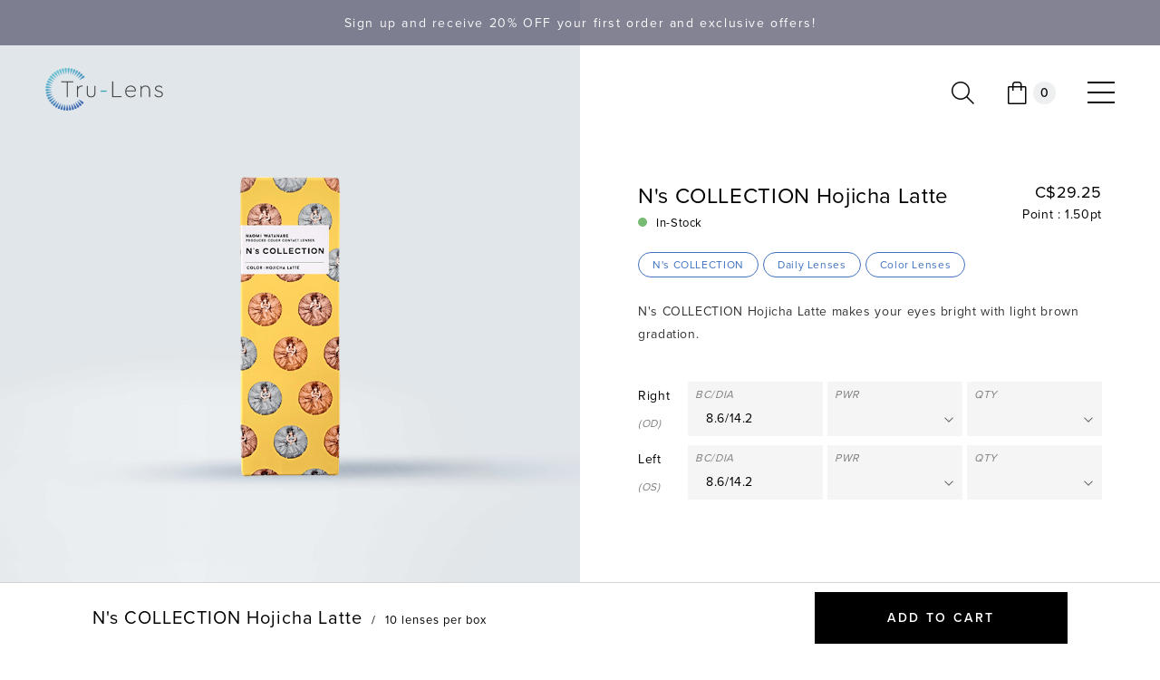

--- FILE ---
content_type: text/html
request_url: https://www.tru-lens.com/goods/index/gc/PNHL/
body_size: 7997
content:
<!doctype html>
<!--[if lt IE 9 ]> <html class="no-js ie8" lang="en"> <![endif]-->
<!--[if (gte IE 9)|!(IE)]><!--> <html class="no-js" lang="en"> <!--<![endif]-->
<head>

            <meta http-equiv="Content-Type" content="text/html; charset=utf-8" />
            <meta http-equiv="X-UA-Compatible" content="IE=edge" />
            <meta name="viewport" content="width=device-width, initial-scale=1">
            <meta name="keywords" content="N's COLLECTION Hojicha Latte">
            <meta name="description" content="N's COLLECTION Hojicha Latte makes your eyes bright with light brown gradation.">
            <meta name="referrer" content="no-referrer-when-downgrade">
            <title>N's COLLECTION Hojicha Latte Contacts | Free Shipping | Tru-Lens</title>
            <link href="/css/style.min.css?1768325035" rel="stylesheet" type="text/css" media="screen" />
            <link rel="stylesheet" href="https://use.typekit.net/uer0baw.css">
            <link rel="stylesheet" id="mailchimp-for-wp-form-css"  href="/css/mailchimp.min.css?ver=2.3.14" type="text/css" media="all" />
            <link rel="apple-touch-icon" sizes="180x180" href="/apple-icon-180x180.png">
            <link rel="icon" href="/favicon.ico">
            <link rel="manifest" href="/manifest.json">
            <script src="/js/modernizr.min.js"></script>
            <script src="https://ajax.googleapis.com/ajax/libs/jquery/3.4.1/jquery.min.js"></script>
            <script src="https://code.jquery.com/jquery-migrate-3.3.2.min.js"></script>
            <script src="/js/jquery/jquery.cookie.js"></script>
        <!-- GTM GA4 Tag -->
<script type="text/javascript">
window.dataLayer = window.dataLayer || [];
dataLayer.push({ ecommerce: null });
dataLayer.push({"event":"view_item","ecommerce":{"value":29.25,"currency":"CAD","items":[{"item_id":"PNHL","item_name":"N's COLLECTION Hojicha Latte","item_brand":"N's COLLECTION","item_category":"Daily Lenses","price":29.25}]}});
</script>
<!-- END GTM GA4 Tag -->
<!-- Google Tag Manager -->
<script>(function(w,d,s,l,i){w[l]=w[l]||[];w[l].push({'gtm.start':
new Date().getTime(),event:'gtm.js'});var f=d.getElementsByTagName(s)[0],
j=d.createElement(s),dl=l!='dataLayer'?'&l='+l:'';j.async=true;j.src=
'https://www.googletagmanager.com/gtm.js?id='+i+dl;f.parentNode.insertBefore(j,f);
})(window,document,'script','dataLayer','GTM-KTWVQBG');</script>
<!-- End Google Tag Manager -->
<!-- Page hiding snippet -->
<style>.async-hide { opacity: 0 !important} </style>
<script>(function(a,s,y,n,c,h,i,d,e){s.className+=' '+y;h.start=1*new Date;
h.end=i=function(){s.className=s.className.replace(RegExp(' ?'+y),'')};
(a[n]=a[n]||[]).hide=h;setTimeout(function(){i();h.end=null},c);h.timeout=c;
})(window,document.documentElement,'async-hide','dataLayer',4000,
{'GTM-KTWVQBG':true});</script>
<!-- End Page hiding snippet -->
<script src="/js/lensmode.js"></script>
<link rel="stylesheet" href="/css/slick.css" type="text/css">
<link rel="canonical" href="https://www.tru-lens.com/goods/index/gc/pnhl/" />
<meta property="og:title" content="N's COLLECTION Hojicha Latte | tru-lens" />
<meta property="og:type" content="website" />
<meta property="og:url" content="https://www.tru-lens.com/goods/index/gc/pnhl/" />
<meta property="og:image" content="https://www.tru-lens.com/images/products/PNHL.png" />
<meta property="og:site_name" content="Tru-Lens" />
<meta property="og:description" content="N's COLLECTION Hojicha Latte N's COLLECTION Hojicha Latte makes your eyes bright with light brown gradation. Tru-Lens" />
<meta property="og:locale" content="en_US" />
<meta property="fb:app_id" content="1645857972395622" />
<meta name="twitter:title" content="N's COLLECTION Hojicha Latte | tru-lens" />
<meta name="twitter:description" content="N's COLLECTION Hojicha Latte N's COLLECTION Hojicha Latte makes your eyes bright with light brown gradation. Tru-Lens" />
<script src="//widget.trustpilot.com/bootstrap/v5/tp.widget.bootstrap.min.js" async></script>
</head>
<body>
    <header class="header">
	<div class="header-holder">
	<!--<p class="header-holder__deal">Flash Sale! Buy 2 or more LILMOON Monthly and get 1 FREE contact lens solution kit!&nbsp;(<span class="header-holder__deal--code">Promo Code Not Required.</span>)</p>-->
    <p class="header-holder__deal"><a href="http://eepurl.com/gyFRhn" target="_blank">Sign up and receive <strong>20% OFF</strong> your first order and exclusive offers!</a></p>
    </div>
	<div class="header-block">
	    <div class="header-logo">
	        <a href="https://www.tru-lens.com"><img src="/images/logo_header.png" alt="Logo" /></a>
	    </div>
	    <div class="header-menu">
	        <div class="header-menu__search" onclick="focusMethod()">
	            <img src="/images/bg/icon-search-mobile.png" alt="Search">
	        </div>
	        <div class="header-menu__cart">
                <img src="/images/bg/icon-cart-mobile.png" alt="Shopping Cart">
                <span class="header-menu__cart--num"><strong>0</strong></span>
	        </div>
	        <iframe class="header-menu__cart-panel" src=""></iframe>
	        <div class="hamburger">
	            <span></span>
	            <span></span>
	            <span></span>
	        </div>
	        <nav class="search-modal">
	            <!-- <form role="search" method="get" class="searchform" action="https://www.tru-lens.com/productlist/search/">
	                <input class="search-modal__input search_box" type="text" value="" name="searchWord" id="searchBox" placeholder="Search Contacts" />
	            </form> -->
	            <form class="search-form" name="quick_find" action="/productlist/search/" method="get" id="searchform1">
                    <input id="search-focus" class="search-modal__input" type="text" name="searchWord" maxlength="30" placeholder="search">
                    <button class="search-modal__button" type="submit">search</button>
                </form>
	            <h3 class="search-modal__featured">Featured Keywords:</h3>
	            <ul class="search-modal__keywords">
	                <li><a href="https://www.tru-lens.com/goods/index/gc/JOS/">#acuvue oasys</a></li>
	                <li><a href="https://www.tru-lens.com/productlist/filter/categoryId/4/">#colored lens</a></li>
	                <li><a href="https://www.tru-lens.com/goods/index/gc/CPB/">#biofinity</a></li>
	                <li><a href="https://www.tru-lens.com/productlist/filter/categoryId/4/">#natural colour</a></li>
	                <li><a href="https://www.tru-lens.com/goods/index/gc/J1M/">#moisture</a></li>
	            </ul>
	        </nav>

	        <nav class="nav-modal">
	            <ul class="first-menu">
	                <li><span class="first-menu__brands">Brands</span>
	                    <ul class="second-menu__brands">
	                        <li>
	                            <a href="https://www.tru-lens.com/productlist/filter/brandId/1/">Acuvue</a>
	                            <a href="https://www.tru-lens.com/productlist/filter/brandId/12/">Air Optix</a>
	                            <a href="https://www.tru-lens.com/productlist/filter/brandId/13/">Dailies</a>
	                            <a href="https://www.tru-lens.com/productlist/filter/brandId/3/">Bausch + Lomb</a>
	                            <a href="https://www.tru-lens.com/productlist/filter/brandId/14/">FreshLook</a>
	                            <a href="https://www.tru-lens.com/productlist/filter/brandId/4/">CooperVision</a>
	                            <a href="https://www.tru-lens.com/productlist/filter/brandId/18/">feliamo</a>
	                            <a href="https://www.tru-lens.com/productlist/filter/brandId/19/">N's COLLECTION</a>
	                            <a href="https://www.tru-lens.com/productlist/filter/brandId/20/">Lilmoon</a>
	                            <a href="https://www.tru-lens.com/productlist/filter/brandId/21/">MOLAK</a>
                                <a href="https://www.tru-lens.com/productlist/filter/brandId/23/">Qieto</a>
	                        </li>
	                        <li class="second-menu--back">Back</li>
	                    </ul>
	                </li>
	            </ul>
	            <ul class="first-menu">
	                <li><span class="first-menu__type">Lens Type</span>
	                    <ul class="second-menu__type">
	                        <li>
	                            <a href="https://www.tru-lens.com/productlist/filter/categoryId/1/">Daily Contacts</a>
	                            <a href="https://www.tru-lens.com/productlist/filter/categoryId/2/">Weekly Contacts</a>
	                            <a href="https://www.tru-lens.com/productlist/filter/categoryId/3/">Monthly Contacts</a>
	                            <a href="https://www.tru-lens.com/productlist/filter/categoryId/4/">Colour Contacts</a>
	                            <a href="https://www.tru-lens.com/productlist/filter/categoryId/5/">Toric Contacts</a>
                                <a href="https://www.tru-lens.com/productlist/filter/categoryId/12/">Multifocal Contacts</a>
                                <a href="https://www.tru-lens.com/productlist/filter/categoryId/11/">Sunglasses</a>
	                        </li>
	                        <li class="second-menu--back">Back</li>
	                    </ul>
	                </li>
	            </ul>
                <ul class="first-menu">
	                <li><span class="first-menu__sale">
                        <a href="https://www.tru-lens.com/special/sale/">Sale</a></span>
	                </li>
	            </ul>
	            <ul class="customer-menu">
	                	                <li class="customer-menu__login"><a href="https://www.tru-lens.com/mypage/">Login</a></li>
	                <li>
	                    <form action="https://www.tru-lens.com/customer/inputentry/" method="post">
	                    <input type="hidden" name="redirectUrl" value="">
	                    </form>
	                </li>
	                <li><a href="https://www.tru-lens.com/mporder/list/">Your Order</a></li>
	                <li><a href="https://www.tru-lens.com/inquiry/input/">Contact Us</a></li>
	                	            </ul>
	        </nav>
	    </div>
	</div>
    <div class="page-overlay"></div>
</header>    <div class="product-brief">
        <div class="product-image image_slider">
                            <span class="product-image__thumb"><img src="/images/products/PNHL.png" alt="N's COLLECTION Hojicha Latte" /></span>
                    </div>
        <div class="product-input">
            <div class="input-box">
                <div class="product-msg"></div>
                <div class="product-info">
                    <div class="product-info__block">
                        <h1 class="product-info__product-name">N's COLLECTION Hojicha Latte</h1>
                                                    <div class="in-stock"></div>
                                                                        <!-- TrustBox widget - Product Mini MultiSource -->
                        <div class="small-review-container">
                            <div class="trustpilot-widget" data-locale="en-GB" data-template-id="577258fb31f02306e4e3aaf9" data-businessunit-id="5b848a843448bc00017f587a" data-style-height="24px" data-style-width="100%" data-theme="light" data-sku="PNHL" data-name="N's COLLECTION Hojicha Latte" data-no-reviews="hide" data-scroll-to-list="true" data-style-alignment="left">
                            <a href="https://uk.trustpilot.com/review/tru-lens.com" target="_blank" rel="noopener">Trustpilot</a>
                            </div>
                        </div>
                        <!-- End TrustBox widget -->
                    </div>
                    <div class="product-info__block">
                        <span class="product-info__product-price">
                                                <span>C</span>$29.25</span>
                                                                        <span class="product-info__product-points">Point : <span class="num">1.50</span>pt</span>
                                            </div>
                </div>
                <p class="product-tag">
                    <a href="https://www.tru-lens.com/productlist/filter/brandId/19/">N's COLLECTION</a>
                    <a href="https://www.tru-lens.com/productlist/filter/categoryId/1/">Daily Lenses</a>
                                            <a href="https://www.tru-lens.com/productlist/filter/categoryId/4/">Color Lenses</a>
                                                                            </p>
                <p class="product-highlight">N's COLLECTION Hojicha Latte makes your eyes bright with light brown gradation.</p>
                <form class="variations_form cart" method="post" enctype="multipart/form-data" data-product_id="5134" data-product_variations="false" action="https://www.tru-lens.com/kago/add/" onsubmit="addToCartOnGoodsIndex(event);">
                    <div class="product-form">
                                                
                    <ul class="right_eye"><li>Right<span>(OD)</span></li>
                
                    <li>
                    <div class="label">BC/DIA</div>
                    <div class="value">
                    8.6/14.2
                    <input type="hidden" name="BCDIA" value="8.6/14.2">
                    </div>
                    </li>
                
                    <li>
                    <div class="label">PWR</div>
                    <div class="value">
                        <select name="PWR" id="PWR">
	<option value="" label=""></option>
	<option value="0.00" label="0.00">0.00</option>
	<option value="-1.00" label="-1.00">-1.00</option>
	<option value="-1.50" label="-1.50">-1.50</option>
	<option value="-2.00" label="-2.00">-2.00</option>
	<option value="-2.25" label="-2.25">-2.25</option>
	<option value="-2.50" label="-2.50">-2.50</option>
	<option value="-2.75" label="-2.75">-2.75</option>
	<option value="-3.00" label="-3.00">-3.00</option>
	<option value="-3.25" label="-3.25">-3.25</option>
	<option value="-3.50" label="-3.50">-3.50</option>
	<option value="-3.75" label="-3.75">-3.75</option>
	<option value="-4.00" label="-4.00">-4.00</option>
	<option value="-4.25" label="-4.25">-4.25</option>
	<option value="-4.50" label="-4.50">-4.50</option>
	<option value="-4.75" label="-4.75">-4.75</option>
	<option value="-5.00" label="-5.00">-5.00</option>
	<option value="-5.50" label="-5.50">-5.50</option>
	<option value="-6.00" label="-6.00">-6.00</option>
	<option value="-6.50" label="-6.50">-6.50</option>
	<option value="-7.00" label="-7.00">-7.00</option>
	<option value="-8.00" label="-8.00">-8.00</option>
</select>
                    </div>
                    </li>
                
                    <li>
                    <div class="label">QTY</div>
                    <div class="value">
                        <select name="NUM" id="NUM">
	<option value="0" label=""></option>
	<option value="1" label="1">1</option>
	<option value="2" label="2">2</option>
	<option value="3" label="3">3</option>
	<option value="4" label="4">4</option>
	<option value="5" label="5">5</option>
	<option value="6" label="6">6</option>
	<option value="7" label="7">7</option>
	<option value="8" label="8">8</option>
	<option value="9" label="9">9</option>
	<option value="10" label="10">10</option>
</select>
                    </div>
                    </li>
                
                    </ul>
                    <ul class="left_eye"><li>Left<span>(OS)</span></li>
                
                    <li>
                    <div class="label">BC/DIA</div>
                    <div class="value">
                    8.6/14.2
                    <input type="hidden" name="BCDIA2" value="8.6/14.2">
                    </div>
                    </li>
                
                    <li>
                    <div class="label">PWR</div>
                    <div class="value">
                        <select name="PWR2" id="PWR2">
	<option value="" label=""></option>
	<option value="0.00" label="0.00">0.00</option>
	<option value="-1.00" label="-1.00">-1.00</option>
	<option value="-1.50" label="-1.50">-1.50</option>
	<option value="-2.00" label="-2.00">-2.00</option>
	<option value="-2.25" label="-2.25">-2.25</option>
	<option value="-2.50" label="-2.50">-2.50</option>
	<option value="-2.75" label="-2.75">-2.75</option>
	<option value="-3.00" label="-3.00">-3.00</option>
	<option value="-3.25" label="-3.25">-3.25</option>
	<option value="-3.50" label="-3.50">-3.50</option>
	<option value="-3.75" label="-3.75">-3.75</option>
	<option value="-4.00" label="-4.00">-4.00</option>
	<option value="-4.25" label="-4.25">-4.25</option>
	<option value="-4.50" label="-4.50">-4.50</option>
	<option value="-4.75" label="-4.75">-4.75</option>
	<option value="-5.00" label="-5.00">-5.00</option>
	<option value="-5.50" label="-5.50">-5.50</option>
	<option value="-6.00" label="-6.00">-6.00</option>
	<option value="-6.50" label="-6.50">-6.50</option>
	<option value="-7.00" label="-7.00">-7.00</option>
	<option value="-8.00" label="-8.00">-8.00</option>
</select>
                    </div>
                    </li>
                
                    <li>
                    <div class="label">QTY</div>
                    <div class="value">
                        <select name="NUM2" id="NUM2">
	<option value="0" label=""></option>
	<option value="1" label="1">1</option>
	<option value="2" label="2">2</option>
	<option value="3" label="3">3</option>
	<option value="4" label="4">4</option>
	<option value="5" label="5">5</option>
	<option value="6" label="6">6</option>
	<option value="7" label="7">7</option>
	<option value="8" label="8">8</option>
	<option value="9" label="9">9</option>
	<option value="10" label="10">10</option>
</select>
                    </div>
                    </li>
                <br>                                                <!-- Don't erase --></ul><!-- Don't erase -->
                    </div>
                                            <div class="product-cta">
                            <p class="product-cta__product-name">N's COLLECTION Hojicha Latte<span>10 lenses per box</span></p>
                            <button class="product-cta__button" type="submit" name="submit">Add to cart</button>
                        </div>
                        <div class="product-cta-mobile">
                            <p class="product-cta__product-name">N's COLLECTION Hojicha Latte<span>10 lenses per box</span></p>
                            <button class="product-cta__button" type="submit" name="submit">Add to cart</button>
                        </div>
                        <!-- <button type="submit" name="submit" class="shop_button">Add to cart</button> -->
                        <input type="hidden" name="gc" value="PNHL">
                        <input type="hidden" name="gt" value="0">
                                    </form>
            </div>
        </div>
    </div>
    <div class="product-feature">
        <div class="feature-block scroll-fade-row">
            <h2 class="feature-block__title">About N's COLLECTION Hojicha Latte</h2>
            <p class="feature-block__content"><p> N's COLLECTION Hojicha Latte contact lenses are the sister color to Matcha Latte, offering a soft and natural light brown gradient that brightens your eyes while they stay moist and comfortable all day.<p><br />
<span><strong>Key Features</strong></span><br />
<span><strong>Warm Natural Design:</strong> Features a soft, warm hue reminiscent of hojicha tea, adding a subtle and soft enhancement to your natural eye color that complements various styles and occasions.</ span ><br />
<span><strong>UV Protection:</strong> Provides more than 50% protection from UV-A and 95% protection from UV-B rays, reducing the risk of cataracts and other serious eye conditions.</span><br />
<span><strong>High Moisture Content:</strong> Crafted with soft lens material that maintains high moisture levels, ensuring comfort and hydration throughout the day.</span ><br />
<span ><strong>Ionic Technology:</strong> Features ionic properties that attract and retain moisture, promoting comfort and reducing dryness.</span ><br />
<span ><strong>Safe Color Coating:</strong> The color coating is applied in a way that does not come into direct contact with the cornea, ensuring both safety and comfort.</span ><br />
<br />
<span> Elevate your eye color with the N's COLLECTION Hojicha Latte contact lenses, offering a warm and sophisticated look with exceptional comfort and protection.</span></p>
        </div>
    </div>

    <div class="product-detail">
        <div class="detail-block scroll-fade-row">
            <h3 class="detail-block__title">Lens Information</h3>
            <ul class="detail-block__list">
                <li>Type</li>
                <li> Colored Daily Lenses</li>
                <li>Packaging</li>
                <li>10 lenses per box</li>
                <li>Content</li>
                <li>45% Methafilcon A &amp; 55% water</li>
                <li>Manufacturer</li>
                <li>N's COLLECTION</li>
            </ul>
        </div>
    </div>

    <!-- Four important messages to urge ppl to purchase -->
    <div class="msg-block">
                                        <div class="icon easyreturns">
                        <div class="msg-block-icon-container"><img class="msg-block-icon" src="/images/bg/icon-easyreturns.png" alt="Easy returns"/></div>
                        <div class="msg-block-detail">
                            <h3>Easy Returns</h3>
                            <p>We will gladly accept any unopened products within 30 days of your purchase.</p>
                        </div>
                    </div>
                                        <div class="icon shipping">
                        <div class="msg-block-icon-container"><img class="msg-block-icon" src="/images/bg/icon-shipping.png" alt="Shipping"/></div>
                        <div class="msg-block-detail">
                            <h3>Shipping</h3>
                            <p>Free shipping (standard shipping). No handling fees.</p>
                        </div>
                    </div>
                    <div class="icon gotquestions">
                        <div class="msg-block-icon-container"><img class="msg-block-icon" src="/images/bg/icon-gotquestions.png" alt="Got questions?"/></div>
                        <div class="msg-block-detail">
                            <h3>Questions?</h3>
                            <p>We are here to help.  Find us through email, live chat and our phone line.</p>
                        </div>
                    </div>
                    <div class="icon buymoreandsavemore">
                        <div class="msg-block-icon-container"><img class="msg-block-icon" src="/images/bg/icon-buymoreandsavemore.png" alt="Buy more and save more"/></div>
                        <div class="msg-block-detail">
                            <h3>Rewards</h3>
                            <p>With our reward point system, every item purchased means you are saving on your next order.</p>
                        </div>
                    </div>
                </div>
                <!-- End Four important messages -->

                <!-- Warranty/Return info -->
        <div class="warranty-Return-info">
            Not happy with your items? will gladly accept any unopened products within 30 days of your purchase.
        </div>
        <!-- End Warranty/Return info -->
        
    <div class="product-review">
        <div class="review-block scroll-fade-row">
            <div class="trustpilot-widget" data-locale="en-GB" data-template-id="5717796816f630043868e2e8" data-businessunit-id="5b848a843448bc00017f587a" data-style-height="700px" data-style-width="100%" data-theme="light" data-sku="PNHL" data-name="N's COLLECTION Hojicha Latte" data-price="29.25" data-price-currency="CAD" data-availability="InStock">
              <a href="https://uk.trustpilot.com/review/tru-lens.com" target="_blank" rel="noopener">Trustpilot</a>
            </div>
        </div>
    </div>


    <!--  -->

    <footer class="footer">
    <div class="inner">
        <div class="footer-menu">
            <div class="footer-block">
                <h4><a href="https://www.tru-lens.com"><img src="/images/logo_footer.png" alt="tru-lens" /></a></h4>
            </div>
            <div class="footer-block">
                <ul>
                    <li><a href="https://www.tru-lens.com/company/company/">About Us</a></li>
                    <li><a href="https://www.tru-lens.com/index/list/">Products</a></li>
                    <li><a href="https://www.tru-lens.com/howto/payment/">Shipping &amp; Returns</a></li>
                    <li><a href="https://www.tru-lens.com/pointhowto/">Reward Points</a></li>
                    <li><a href="https://www.tru-lens.com/special/affiliate/">Affiliate</a></li>
                </ul>
            </div>
            <div class="footer-block">
                <ul class="footer-nav">
                    <li><a href="https://www.tru-lens.com/rule/">Terms &amp; Conditions</a></li>
                    <li><a href="https://www.tru-lens.com/privacy/">Privacy Policy</a></li>
                    <li><a href="https://www.tru-lens.com/index/sitemap/">Site Map</a></li>
                </ul>
            </div>
            <div class="footer-block">
                <ul class="footer-nav">
                    <li><a href="https://www.tru-lens.com/inquiry/input/">Contact Us</a></li>
                    <li><a href="https://www.tru-lens.com/faq/">FAQ</a></li>
                    <li class="footer-nav__sns">
                        <a href="https://www.instagram.com/tru.lens/" target="_blank"><img src="/images/bg/icon-ig.png" alt="instagram" /></a>
                        <a href="https://www.facebook.com/trulens.contacts/" target="_blank"><img src="/images/bg/icon-fb.png" alt="facebook" /></a>
                    </li>
                </ul>
            </div>
            <p class="copyright">&copy;&nbsp;2026&nbsp;Tru-Lens</p>
        </div>
    </div>
</footer>
<script src="/js/common.min.js?1630361632"></script>
<script type="text/javascript">
(function() {
var avm = document.createElement('script'); avm.type = 'text/javascript'; avm.async = true;
avm.src = ('https:' == document.location.protocol ? 'https://' : 'http://') + 'cdn.avmws.com/1022541/';
var s = document.getElementsByTagName('script')[0]; s.parentNode.insertBefore(avm, s);
})();
</script>
<!-- CJ for tru-lens.com START-->
<!-- CJ for tru-lens.com END--><!-- Tru-Lens Google Remarketing Tag Code -->
<script>
var google_tag_params = {
ecomm_prodid: '',
ecomm_pagetype: 'other',
ecomm_totalvalue: 0};
</script>
<script>
/* <![CDATA[ */
var google_conversion_id = 944809310;
var google_custom_params = window.google_tag_params;
var google_remarketing_only = true;
/* ]]> */
</script>
<div style="display:none;">
<script src="//www.googleadservices.com/pagead/conversion.js">
</script>
</div>
<noscript>
<div style="display:inline;">
<img height="1" width="1" style="border-style:none;" alt="" src="//googleads.g.doubleclick.net/pagead/viewthroughconversion/944809310/?value=0&amp;guid=ON&amp;script=0"/>
</div>
</noscript>
<!-- Google Tag Manager (noscript) -->
<noscript><iframe src="https://www.googletagmanager.com/ns.html?id=GTM-KTWVQBG"
height="0" width="0" style="display:none;visibility:hidden"></iframe></noscript>
<!-- End Google Tag Manager (noscript) -->
<!-- </div> -->
<script src="/js/slick.min.js"></script>
<script>
    $(document).ready(function(){
      $('.image_slider').slick({
         variableWidth: true,
        centerMode: true,
        centerPadding: '0',
        prevArrow:'<div class="slick_prev"><img src="/images/bg/arrow_slide_left.png" alt="prev" /></div>',
        nextArrow:'<div class="slick_next"><img src="/images/bg/arrow_slide_right.png" alt="next" /></div>'
      });
});
</script>
<!-- 在庫状況表示制御 -->
<script>
    $(function(){
        $('.goods_lens_stop_font').css('display', 'none');
        $('.out-of-stock').click(function(){
            $('.goods_lens_stop_font').slideToggle(500);
        });
    });
</script>
<!-- CTAボタンの表示制御 -->
<script>
    $(function(){
        var scrollStart = $('.input-box').offset().top;
        var scrollEnd = $('.product-review').offset().top;
        var distance = 0;

        $(document).scroll(function(){
            distance = $(this).scrollTop();

            if (scrollStart <= distance) {
                $('.product-cta-mobile').addClass('is-show');
            } else if (scrollStart >= distance) {
                $('.product-cta-mobile').removeClass('is-show');
            }

            if (scrollEnd <= distance) {
                $('.product-cta, .product-cta-mobile').addClass('is-hide');
            } else{
                $('.product-cta, .product-cta-mobile').removeClass('is-hide');
            }
        });
    });
</script>
<!-- 2021-08-20: We decided not to use "product-validation.js".
<script src="/js/product-validation.js"></script>
-->
<script>
/* <![CDATA[ */
var wc_single_product_params = {"i18n_required_rating_text":"Please select a rating","review_rating_required":"no"};
/* ]]> */
</script>
<script src="https://apis.google.com/js/platform.js" async defer></script>
<script>
    function jsDiaCheck(){
        if ($('form[action*="\\/kago\\/add\\/"] select[name="BCDIA2"]').length === 0) {
            return true;
        }
        var d1index = document.all.BCDIA.selectedIndex;
        var d2index = document.all.BCDIA2.selectedIndex;
        var qty1index = document.all.NUM.selectedIndex;
        var qty2index = document.all.NUM2.selectedIndex;
        var answer = true;
        if(d1index != d2index && d1index !=0 && d2index !=0 && d1index != undefined && d2index != undefined && typeof(d1index)=='number' && typeof(d2index)=='number' && qty1index && qty2index != 0){
            answer = confirm('We have noticed the Base Curves for the left and right eyes are different.\n\nPlease check your prescription. If intended, please click OK to continue.')
        }
        return answer;
    }

    function isOneLensPerBox(){
        var gclist = ["PLMCN","PLMFG","PLMMD","PLMMG","PLMNC","PLMOF","PLMON","PLMRW","PLMSB","PLMSG","PLMWW"];
        if (jQuery.inArray($('input:hidden[name="gc"]').val(), gclist) !== -1) {
            return true;
        } else {
            return false;
        }
    }

    var isKagoAjaxLockedOnGoodsIndex = false;

    function addToCartOnGoodsIndex(event) {
        event.preventDefault();
        if (isKagoAjaxLockedOnGoodsIndex) {
            return;
        }

        $('.product-msg').html('');
        $('.product-form').removeClass('form_msg');
        $('.product-form .value').removeClass('form-error');
        if (!jsDiaCheck()) {
            return;
        }

        // alert for one lens per box items
        if (isOneLensPerBox()) {
            if(!confirm('This product only contains 1 lens per box. Proceed anyway?')){
                return;
            }
        }

        isKagoAjaxLockedOnGoodsIndex = true;
        var targetForm = $(event.target);

        $.ajax({
            url: targetForm.attr('action'),
            type: 'POST',
            data: targetForm.serialize(),
            dataType: 'json'
        })
        .done(function(resultObj, textStatus, jqXHR) {
            if (resultObj.isSucceeded) {
                baseUtil.toggleTinyCartPanel('open');
            } else {
                if ('redirectUrl' in resultObj) {
                    window.location.href = resultObj.redirectUrl;
                    return;
                }
                if (resultObj.errorMsg === '') {
                    resultObj.errorMsg = baseUtil.errorMsgHtml('unexpectedErrorTryAgain');
                }
                $(window).scrollTop(0);
                $('.product-msg').html(baseUtil.attentionBoxHtml(resultObj.errorMsg));
            }
        })
        .fail(function(jqXHR, textStatus, errorThrown) {
            $(window).scrollTop(0);
            $('.product-msg').html(baseUtil.attentionBoxHtml(baseUtil.errorMsgHtml('unexpectedErrorTryAgain')));
        })
        .always(function(resultOrJqXHR, textStatus, jqXHRorError) {
            isKagoAjaxLockedOnGoodsIndex = false;
        });
    }
</script>
<!-- Balloon-->
    <script type="text/javascript" src="/js/jquery/jquery.balloon.js"></script>
    <script type="text/javascript">
    jQuery(function ($) {
        $str = "Tru-Lens Reward Point is an easy way to help you save. Every 1 pt you earn is worth $1 in value. When you buy contacts or refer your friends to shop, you will earn them. Buy more and save more!";
        $(".product-info__product-points").balloon({
            contents: $str,
            tipSize: "0",
            offsetX: -135,
            offsetY: -100,
            css:{
                width:"350px",
            }
        });
    });
    </script>
</body>
</html>


--- FILE ---
content_type: text/css
request_url: https://www.tru-lens.com/css/style.min.css?1768325035
body_size: 12926
content:
a,abbr,acronym,address,applet,article,aside,audio,b,big,blockquote,body,canvas,caption,center,cite,code,dd,del,details,dfn,div,dl,dt,em,embed,fieldset,figcaption,figure,footer,form,h1,h2,h3,h4,h5,h6,header,hgroup,html,i,iframe,img,ins,kbd,label,legend,li,mark,menu,nav,object,ol,output,p,pre,q,ruby,s,samp,section,small,span,strike,strong,sub,summary,sup,table,tbody,td,tfoot,th,thead,time,tr,tt,u,ul,var,video{margin:0;padding:0;border:0;font-size:100%;font:inherit;vertical-align:baseline}article,aside,details,figcaption,figure,footer,header,hgroup,menu,nav,section{display:block}body{line-height:1}ol,ul{list-style:none}blockquote,q{quotes:none}blockquote:after,blockquote:before,q:after,q:before{content:'';content:none}table{border-collapse:collapse;border-spacing:0}input[type=submit]{-webkit-appearance:none;border-radius:0}::-webkit-scrollbar{width:4px}::-webkit-scrollbar-track{background:0 0}::-webkit-scrollbar-thumb{background:#333}*,:after,:before{-webkit-box-sizing:border-box;-moz-box-sizing:border-box;box-sizing:border-box}html{font-size:16px;color:#000}body{font-family:proxima-nova,sans-serif;font-weight:400;line-height:1.5;letter-spacing:.04rem;color:#000}:focus{outline:0}h1,h2,h3,h4,h5{font-family:proxima-nova,sans-serif;font-style:normal}a{color:inherit;text-decoration:none}input[type=email],input[type=password],input[type=submit],input[type=tel],input[type=text],select,textarea{font-family:proxima-nova,sans-serif;font-style:normal;line-height:normal;width:100%;padding:20px 15px;background:#f4f6f7;font-size:16px;border:none;border-radius:0;-webkit-appearance:none;-moz-appearance:none;appearance:none}@media only screen and (max-width:959px){body{letter-spacing:.02rem}}.button--black,.button-wide--black{color:#fff;background:#000;width:100%;display:block;padding:22px 15px;text-align:center;border:none;-webkit-appearance:none;-moz-appearance:none;appearance:none;font-weight:500;font-size:16px;letter-spacing:.04rem;cursor:pointer}.button--black-line{color:#000;border:1px solid #000;width:100%;display:block;padding:22px 15px;text-align:center;-webkit-appearance:none;-moz-appearance:none;appearance:none;font-weight:500;font-size:16px;letter-spacing:.04rem;cursor:pointer}.button-wide--black{padding:30px 15px}.inner{width:100%;max-width:1400px;height:100%;margin:0 auto;padding:0 50px}.path{margin-top:150px;display:flex;align-items:center;text-align:center;font-weight:400;font-size:14px;line-height:1.5;color:#000}.path>span{color:#999}.path>a:hover{text-decoration:underline}.move-backward,.move-forward{display:inline-block;margin:30px 0 0 0}.move-backward{background:url(../images/bg/arrow_slide_left.png) no-repeat left center;background-size:20px;padding:0 0 0 30px}.move-forward{background:url(../images/bg/arrow_slide_right.png) no-repeat right center;background-size:20px;padding:0 30px 0 0}.error_msg{position:relative;padding:15px 20px 15px 70px;line-height:1.5;background:#f8dbdb;color:#c22136;margin-bottom:40px}.error_msg:after{content:"!";text-align:center;position:absolute;left:20px;top:50%;margin-top:-12.5px;font-size:12px;color:#fff;display:inline-block;width:25px;height:25px;line-height:25px;border-radius:100%;background:#c22136}.error-green>.error_msg{background:#e7f9f0;color:#369c69}.error-green>.error_msg:after{content:"✓";text-align:center;position:absolute;left:20px;top:50%;margin-top:-12.5px;font-size:12px;color:#fff;display:inline-block;width:25px;height:25px;line-height:25px;border-radius:100%;background:#369c69}.page-title{font-size:40px;font-weight:400;text-align:center;padding:100px 0}.container-bg{padding:80px 0;background:#f4f6f7}.container-bg select{background:#f4f6f7 url(../images/bg/arrow-down.png) no-repeat 95%;background-size:10px}.container-bg select::-ms-expand{display:none}.container-bg textarea{min-height:200px}.container-bg p{font-weight:300}.container-bg li{font-weight:300}.section-title{font-size:20px;margin-bottom:30px;line-height:1.5}.sub-title{font-size:18px;margin-bottom:30px;line-height:1.5}.container{background:#fff;width:90%;max-width:1400px;margin:0 auto;padding:80px 10vw}.paragraph,.paragraph-list{display:flex;flex-wrap:wrap;justify-content:space-between;margin-bottom:80px}.paragraph-list{margin-bottom:20px}.paragraph-list__title,.paragraph__title{width:35%;line-height:2.2;font-size:20px;padding-right:30px}.paragraph-list__content,.paragraph__content{width:65%;font-size:16px;line-height:2.2;font-weight:400}.paragraph-list__break,.paragraph__break{margin-bottom:50px}@media only screen and (max-width:959px){.container-bg{padding:50px 0}.container{padding:50px}}@media only screen and (max-width:519px){.inner{min-width:768px;width:100%;padding:0 50px}.button-wide--black{padding:22px 15px}.inner{min-width:320px;width:100%;padding:0 20px}.container-bg{padding:40px 20px}.container{width:100%;padding:40px 20px}.page-title{font-size:28px;padding:50px 20px}.paragraph,.paragraph-list{flex-direction:column}.paragraph-list__title,.paragraph__title{width:100%}.paragraph-list__content,.paragraph__content{width:100%}}.header{width:100%;position:fixed;display:flex;flex-direction:column;top:0;left:0;-webkit-transition:all .5s;-moz-transition:all .5s;transition:all .5s;z-index:9000}.header.show{background:#fff;-webkit-box-shadow:0 5px 20px 0 rgba(0,0,0,.05);-moz-box-shadow:0 5px 20px 0 rgba(0,0,0,.05);box-shadow:0 5px 20px 0 rgba(0,0,0,.05)}.header.hide{transform:translateY(-100%)}.header-block{display:flex;flex-direction:row;padding:25px 50px}.header-logo{width:130px;margin-right:auto;padding:0}.header-logo>a{display:inline-block}.header-logo img{width:100%;display:block}.header-holder{width:100%;opacity:.8;background:#646478;height:50px;display:flex;flex-wrap:wrap;align-items:center;text-align:center}.header-holder__deal{font-size:14px;color:#fff;text-align:center;width:100%;font-weight:400;letter-spacing:.1rem}.header-holder__deal:hover{text-decoration:underline}.header-holder__deal--code{text-decoration:underline}.header-menu{display:flex;align-items:center}.header-menu__cart,.header-menu__search{display:flex;margin-right:35px;z-index:1000;cursor:pointer}.header-menu__cart img,.header-menu__search img{width:25px;height:25px}.header-menu__cart{display:flex}.header-menu__cart--num{font-size:14px;background:#eeeff0;margin-left:5px;font-weight:500;border-radius:100%;width:25px;height:25px;text-align:center;display:flex;justify-content:center;align-items:center;line-height:25px}.hamburger{display:inline-block;width:30px;height:24px;cursor:pointer;position:relative;top:0;z-index:1000}.hamburger>span{display:inline-block;box-sizing:border-box;position:absolute;left:0;width:100%;height:2px;background-color:#060606;-webkit-transition:all .5s;-moz-transition:all .5s;transition:all .5s}.hamburger>span:nth-of-type(1){top:0}.hamburger>span:nth-of-type(2){top:11px}.hamburger>span:nth-of-type(3){bottom:0}.hamburger.active>span:nth-of-type(1){transform:translateY(11px) rotate(-45deg)}.hamburger.active>span:nth-of-type(2){opacity:0}.hamburger.active>span:nth-of-type(3){transform:translateY(-11px) rotate(45deg)}.first-menu__brands,.first-menu__type{background:url(../images/bg/arrow_slide_right.png) no-repeat;background-position:calc(100% - 10px) center;background-size:20px;cursor:pointer;-webkit-transition:all .2s;-moz-transition:all .2s;transition:all .2s}.first-menu__brands:hover,.first-menu__type:hover{background:url(../images/bg/arrow_slide_right.png) no-repeat;background-position:right center;background-size:20px;padding:1.4vw 0 1.4vw 10px}.nav-modal,.search-modal{max-width:520px;color:#000;width:85%;height:100vh;padding:11vw 50px 11vw 60px;background:#fff;position:fixed;top:0;right:0;z-index:700;transform:translateX(520px);-webkit-transition:all .5s;-moz-transition:all .5s;transition:all .5s;overflow-x:hidden;overflow-y:scroll}.search-modal{z-index:800}.search-form{position:relative}.search-modal__input[type=text]{padding:20px 20px 20px 50px}.search-modal__button{background:url(../images/bg/icon-search-mobile.png) no-repeat 15px center;background-size:15px;overflow:hidden;text-indent:100%;white-space:nowrap;padding:0;border:none;border-radius:0;-webkit-appearance:none;-moz-appearance:none;appearance:none;position:absolute;top:calc(50% - 7.5px);left:5px;cursor:pointer}.search-modal__featured{margin:40px 0 30px 0}.search-modal__keywords>li{color:#666;padding-bottom:18px;font-weight:300}.second-menu__brands,.second-menu__type{max-width:520px;width:100%;height:100%;padding:11vw 50px 11vw 60px;background:#fff;position:fixed;top:0;right:0;z-index:800;transform:translateX(520px);-webkit-transition:all .5s;-moz-transition:all .5s;transition:all .5s;overflow-y:scroll}.nav-modal.open,.search-modal.open,.second-menu__brands.open,.second-menu__type.open{transform:translateX(0);overflow-y:auto}.first-menu li{text-transform:none;letter-spacing:.02rem;font-weight:500}.first-menu__brands,.first-menu__sale,.first-menu__type{font-size:22px;font-weight:300;display:block;padding:1.4vw 0;border-bottom:1px solid #e0e0e0}.first-menu__brands{border-top:1px solid #e0e0e0}.second-menu__brands>li>a,.second-menu__type>li>a{display:block;font-size:16px;font-weight:300;border-bottom:1px solid #e0e0e0;padding:.8vw 0;-webkit-transition:all .8s;-moz-transition:all .8s;transition:all .8s}.second-menu__brands>li>a:first-child,.second-menu__type>li>a:first-child{border-top:1px solid #e0e0e0}.second-menu__brands>li>a:hover,.second-menu__type>li>a:hover{background:#f3f3f9;padding:.8vw;-webkit-transition:all .15s;-moz-transition:all .15s;transition:all .15s}.second-menu--back{background:url(../images/bg/arrow_slide_left.png) no-repeat;background-position:left 80%;background-size:20px;padding:30px 0 0 30px;font-size:16px;font-weight:300;cursor:pointer}.customer-menu{margin-top:50px}.customer-menu>li>a{display:inline-block;font-size:18px;letter-spacing:.02rem;font-weight:300;padding-top:8px;padding-bottom:8px}.customer-menu__login>a{background:url(../images/bg/icon-login.png) no-repeat right center;background-size:21px;padding-right:35px}.customer-menu__logout>a{background:url(../images/bg/icon-logout.png) no-repeat right center;background-size:21px;padding-right:35px}.page-overlay{content:"";display:block;width:100vw;background-color:rgba(0,0,0,.5);position:fixed;top:0;left:0;opacity:0;-webkit-transition:all .5s;-moz-transition:all .5s;transition:all .5s}.page-overlay.open{height:100%;opacity:1;z-index:600}.is_fixed{overflow-y:hidden;width:calc(100% - 4px)}.is_fixed .header.hide{transform:none}.header-menu__cart-panel{display:block;width:85%;max-width:520px;height:100%;background:#fff;border-top:1px solid #eee;position:fixed;top:0;right:0;z-index:700;transform:translate(100%);transition:all .5s;overflow:hidden}.header-menu__cart-panel.open{transform:translateZ(0)}.tiny-cart-panel{width:100%;height:80vh;margin-top:20vh;box-sizing:border-box;overflow-y:scroll;-webkit-overflow-scrolling:touch}.tiny-cart-panel .order-option{width:100%;padding:0 60px 60px 60px}.tiny-cart-panel .order-summary{width:100%;position:static;min-height:0;height:auto;padding:60px}.tiny-cart-panel .product-summary{padding-bottom:30px}.tiny-cart-panel .product-summary-info{padding:0 30px}.tiny-cart-panel .button--black-line{margin-top:20px}@media only screen and (max-width:959px){.first-menu span{padding:22px 0}.first-menu__brands:hover,.first-menu__sale:hover,.first-menu__type:hover{padding:22px}.second-menu__brands,.second-menu__type{padding:180px 50px 0 60px}.second-menu__brands li a,.second-menu__type li a{padding:18px 0}.second-menu__brands li a:hover,.second-menu__type li a:hover{padding:18px}.nav-modal,.search-modal{padding:180px 50px 0 60px}.header-menu__search img{width:20px;height:20px}.header-menu__cart img{display:none}}@media only screen and (max-width:519px){.header{width:100%}.header-holder{z-index:1000;height:64px}.header-block{padding:15px 20px}.header-logo{width:100px}.header-menu__cart,.header-menu__search{margin-right:20px}.nav-modal,.search-modal,.second-menu__brands,.second-menu__type{width:100%;padding:130px 20px}.hamburger{width:20px;height:18px}.hamburger span:nth-of-type(2){top:8px}.hamburger.active span:nth-of-type(1){transform:translateY(5px) rotate(-45deg)}.header-holder__deal{font-size:14px}.header-holder__deal--code{font-size:13px}.header-menu>li{padding:0}.header-menu__cart--num{margin:0}.header_login{display:none}.header-menu>li.logo{width:120px}.header-menu>li:last-child{padding:0 0 0 20px}.header-menu__cart-panel{width:100%}.tiny-cart-panel{height:85vh;margin-top:15vh}.tiny-cart-panel .order-option{padding:0 20px 60px 20px}.tiny-cart-panel .order-summary{padding:40px 20px}}.footer{position:relative;padding:120px 0;letter-spacing:.1rem;background:#222728;color:#fff}.footer-menu{position:relative;font-weight:400;width:100%;display:flex;font-size:16px;line-height:2.2;color:#fff}.footer-block{margin-left:150px}.footer-block:nth-of-type(1){margin:0;margin-right:auto}.footer-nav li>a{font-size:13px;font-weight:200;line-height:2.8}.footer-nav .footer-nav__sns{padding-top:10px}.footer-nav .footer-nav__sns img{width:20px;height:20px}.copyright{position:absolute;top:80px;left:10px;font-size:14px;font-weight:300;color:#fff}@media only screen and (max-width:959px){.footer{padding:70px 0 110px 0}.footer-block{margin:0}.footer-menu{flex-direction:column}.footer-block:first-child{display:none}.copyright{top:initial;left:0;bottom:-50px}}.hero{max-height:100vh;width:100%;display:flex;justify-content:center;overflow:hidden;position:relative}.hero-image--pc{display:flex;align-self:center;width:100%}.hero-image--sp{display:none}.scroll-down{position:absolute;text-align:center;font-weight:300;font-size:13px;letter-spacing:.06rem;bottom:20px;left:50%;z-index:2;display:inline-block;-webkit-transform:translate(-50%,0);transform:translate(-50%,0);text-decoration:none;padding-top:55px}.scroll-down::after{content:"";position:absolute;top:0;left:50%;width:1px;height:40px}.scroll-down--bar{position:absolute;top:0;left:50%;width:1px;height:25px;background:#555;-webkit-animation:sdb 2s infinite;animation:sdb 2s infinite;box-sizing:border-box;z-index:5}@-webkit-keyframes sdb{0%{-webkit-transform:translateY(0);opacity:0}50%{opacity:1}100%{-webkit-transform:translateY(20px);opacity:0}}@keyframes sdb{0%{transform:translateY(0);opacity:0}50%{opacity:1}100%{transform:translateY(20px);opacity:0}}.hero-content{position:absolute;top:44%;left:4%;width:44%}.hero-content h1{font-size:3.5vw;font-weight:600;flex-wrap:wrap;line-height:1.4;margin-bottom:1vw}.hero__product{position:absolute;width:100%;height:100%;display:block}.hero-sale__content--title{font-size:1.5vw;font-weight:600;flex-wrap:wrap;line-height:1.4;margin-bottom:2vw}.hero-sale__content--title--br{display:block}.hero-sale__content--code{color:#000;font-weight:600;margin-top:1.5vw;font-size:1.8vw;text-decoration:underline}.hero-sale__content--date{color:#000;margin-top:1.3vw;font-size:1vw}.hero-sale__content--notice{font-size:14px;margin-top:.5vw}.hero-contents-button{text-align:center;font-weight:300;font-size:16px;letter-spacing:.06rem;top:113%;z-index:2;display:inline-block;text-decoration:none;padding-top:55px;background:#000;color:#fff;padding:20px 80px}.hero-button{position:absolute;top:0;left:9%;top:90%;width:1px;height:25px;animation:sdb 2s infinite;box-sizing:border-box;z-index:5}.hero__product{position:absolute;width:100%;height:100%;display:block}.hero__product__shop{position:absolute}.hero__product__shop--circle{position:absolute;width:30px;height:30px;transform:translate(-50%,-50%);text-indent:-9999px;transition:.2s}.hero__product__shop--circle::before{content:"";background:#000;border-radius:100%;position:absolute;top:50%;left:50%;width:30px;height:30px;opacity:.2;z-index:10;transform:translate(-50%,-50%)}.hero__product__shop--circle::after{content:"";background:#fff;border-radius:100%;position:absolute;top:50%;left:50%;width:12px;height:12px;opacity:1;z-index:10;transform:translate(-50%,-50%)}.hero__product__shop--circle:hover{transform:translate(-50%,-50%) scale(.8)}.hero__product__detail{display:none;font-weight:600}.hero__product__detail>a{display:inline-block;background:#fff url(../images/bg/arrow_slide_right.png) no-repeat right 9px;background-size:20px;padding-bottom:10px;font-weight:400;padding-right:30px}.hero__product__detail.detail--show{display:block;position:absolute;width:240px;padding:20px;background:#fff;-webkit-box-shadow:0 0 8px 3px rgba(0,0,0,.1);box-shadow:0 0 8px 3px rgba(0,0,0,.1)}.hero__product__shop.first-item{top:26%;left:58%}.hero__product__shop.first-item .hero__product__detail.detail--show{transform:translate(-132%,-30%)}.hero__product__shop.second-item{top:68%;left:47%}.hero__product__shop.second-item .hero__product__detail.detail--show{transform:translate(-120%,-50%)}.hero__product__shop.third-item{top:38%;left:44%}.hero__product__shop.third-item .hero__product__detail.detail--show{transform:translate(-115%,-124%)}.hero__product__shop.fourth-item{top:35%;left:56%}.hero__product__shop.fourth-item .hero__product__detail.detail--show{transform:translate(-128%,-50%)}.hero__product__shop.fifth-item{top:66%;left:40%}.hero__product__shop.fifth-item .hero__product__detail.detail--show{transform:translate(-138%,-10%)}.hero__product__shop.sixth-item{top:73%;left:16%}.hero__product__shop.sixth-item .hero__product__detail.detail--show{transform:translate(-10%,48%)}.hero__product__shop.seven-item{top:68%;left:78%}.hero__product__shop.seven-item .hero__product__detail.detail--show{transform:translate(-148%,-68%)}.deal{display:flex;align-items:center;background:#fff;position:fixed;width:360px;bottom:-100%;right:20px;padding:20px;-webkit-box-shadow:0 0 8px 3px rgba(0,0,0,.1);box-shadow:0 0 8px 3px rgba(0,0,0,.1);z-index:500;-webkit-transition:1.5s ease-in-out;-moz-transition:1.5s ease-in-out;-o-transition:1.5s ease-in-out;transition:1.5s ease-in-out}.deal__thumb{width:100px;height:100px;line-height:1;color:#fff;display:flex;flex-wrap:wrap;align-items:center;justify-content:center;margin-right:25px;background:#000}.deal__thumb--bold{margin-bottom:5px;font-size:16px;font-weight:600;margin-top:auto;letter-spacing:.1rem}.deal__thumb--thin{margin-bottom:auto;color:#dfdfdf;font-size:13px;font-weight:100;letter-spacing:.1rem}.deal__detail__date{font-size:12px;margin-bottom:10px;display:block}.deal__detail__title{font-size:16px;display:block;margin-bottom:10px;font-weight:600}.deal__detail__code{font-size:14px;display:block}.deal__detail__code--line{text-decoration:underline}.deal__close{font-size:26px;color:#555;line-height:1;position:absolute;top:10px;right:15px;cursor:pointer}.monthly-deal{display:flex;align-items:center;position:fixed;bottom:-100%;right:30px;background:0 0;z-index:500;max-width:350px;-webkit-transition:1.5s ease-in-out;-moz-transition:1.5s ease-in-out;-o-transition:1.5s ease-in-out;transition:1.5s ease-in-out}.deal__hide{bottom:-100%}.deal__show{bottom:30px}.monthly-deal img{width:100%}.monthly-deal__close{position:absolute;top:0;right:5px;font-size:26px;cursor:pointer;z-index:501}.monthly-deal .copy-complete,.monthly-deal__coupon{text-transform:uppercase;display:flex;flex-direction:column;align-items:center;background:#000;color:#fff;position:absolute;bottom:-15px;right:-15px;width:70px;height:70px;border-radius:70px;text-align:center;letter-spacing:.1rem;cursor:pointer;justify-content:center}.monthly-deal .copy-complete{display:none;text-transform:none;font-style:italic;background:#e7f9f0;color:#369c69;border:1px solid #369c69;line-height:70px;font-size:13px;font-weight:600;letter-spacing:.02rem;opacity:.95}.monthly-deal__coupon span{font-size:11px;font-weight:100;margin-top:auto;line-height:1}.monthly-deal__coupon strong{font-size:14px;margin-bottom:auto;font-weight:600}.product-list{display:flex;flex-wrap:wrap}.product-list__title{font-family:fira-sans,sans-serif;margin:8vw 0;text-align:center;font-size:3.4vw;font-weight:400;line-height:1.6;width:100%}.product-list__title--break{display:block}.product-block{position:relative;width:33.33%;overflow:hidden;background:#f4f6f7;background:-moz-linear-gradient(top,#f4f6f7 0,#eeeff0 100%);background:-webkit-linear-gradient(top,#f4f6f7 0,#eeeff0 100%);background:linear-gradient(to bottom,#f4f6f7 0,#eeeff0 100%)}.product-block:last-child{margin-right:0}.product-block__image{display:block;height:38vw}.product-block__image>img{position:absolute;height:100%;transition:.5s;z-index:10;top:50%;left:50%;transform:translate(-50%,-50%)}.product-block__image:hover>img{transform:translate(-50%,-50%) scale(1.05,1.05)}.product-block__info{position:absolute;left:50px;top:40px;z-index:100}.product-block__info__name{letter-spacing:.03rem;font-weight:400;font-size:16px}.product-block__info__keyword{font-size:14px;font-weight:400}.product-block__info__points{font-size:14px}.category{color:#fff;background:#787887;padding:6vw 0}.category__title{font-size:28px;width:100%;text-align:center}.category__block{display:flex;justify-content:space-between;align-items:center;flex-wrap:wrap;padding-top:50px}.category__block--menu{width:calc(33.33% - 20px);margin-bottom:20px}.category__block--menu>a{border:1px solid #fff;padding:17px;width:100%;display:inline-block;text-align:center;-webkit-transition:.2s ease-in-out;-moz-transition:.2s ease-in-out;-o-transition:.2s ease-in-out;transition:.2s ease-in-out}.category__block--menu>a:hover{border:1px solid #fff;background:#fff;color:#787887}.modal{display:none;height:100vh;position:fixed;top:0;left:0;width:100%;z-index:9999}.modal__bg{background:rgba(0,0,0,.8);height:100vh;position:absolute;width:100%}.modal__block{display:flex;flex-wrap:wrap;justify-content:space-between;color:#000;background:#fff;left:50%;padding:70px 50px;position:absolute;top:50%;transform:translate(-50%,-50%);width:80%;max-width:1000px}.modal__block__title{font-size:22px;width:100%;margin-bottom:30px}.modal__block--menu{width:calc(33.33% - 15px);margin-bottom:15px}.modal__block--menu>a{display:flex;justify-content:center;align-items:center;width:100%;height:70px;overflow:hidden;border:1px solid #dedede}.modal__block--menu>a>img{width:100px}.news{margin-top:8vw;margin-bottom:8vw;display:flex;position:relative;min-height:280px}.news__title{font-size:28px;margin-right:9vw;line-height:1}.news__caption{transform:rotate(90deg);position:absolute;right:-40px;top:85px}.news__caption--label{padding-left:100px;font-size:14px}.news__caption--label::before{content:'';display:block;border-top:2px solid #000;position:absolute;top:50%;width:80px}.news__list{padding-top:5px}.news__list>li{font-weight:300;margin-bottom:60px}.news__list>li>strong{font-weight:500;font-size:14px;margin-bottom:15px;display:block}.newsletter{background:url(../images/home_banner/subscribe-newsletter.jpg) no-repeat center top;background-size:cover;display:flex;padding:8vw 12vw;align-items:center;min-height:620px}.newsletter-block{width:50%;max-width:500px;margin-right:8vw;margin-left:auto;position:relative}.newsletter-block__title{font-family:fira-sans,sans-serif;font-size:2.4vw;color:#fff;line-height:1.6;font-style:italic;font-weight:500;padding-bottom:20px}.newsletter-block__description{color:#fff;padding-top:30px;font-size:18px;font-weight:300}.newsletter-mailchimp{position:relative}.newsletter-mailchimp--input{margin:30px 0 0 0;height:60px;width:100%;background:#fff;line-height:1.5;padding:20px;border:none}.newsletter-mailchimp--button{position:absolute;right:10px;bottom:0;background:initial!important;border:none;cursor:pointer;height:60px;width:60px!important}.concept{display:flex;align-items:center;flex-wrap:wrap;position:relative;padding:180px 50px;margin-bottom:150px}.concept-block{display:flex;flex-direction:column;width:55%;position:relative;z-index:2}.concept-block__title{font-family:fira-sans,sans-serif;font-size:3.2vw;font-weight:400;line-height:1.6;margin-bottom:20px}.concept-block__title--break{display:block}.concept-block__intro{font-size:16px;line-height:2.2;font-weight:300}.concept-block__intro--button{font-size:18px;font-weight:400;border-bottom:2px solid #000;padding-bottom:10px;display:inline-block;margin-top:20px}.concept-background{position:absolute;top:100px;right:50px}.concept-background__photo{background:url(../images/home_banner/satisfaction-guaranteed.jpg) no-repeat center top;background-size:cover;position:absolute;width:35vw;max-width:500px;z-index:1;top:0;right:0}.concept-background__shadow{position:relative;z-index:0;width:35vw;top:100px;right:140px;max-width:500px;background:#f4f6f7;background:-moz-linear-gradient(top,#f4f6f7 0,#eeeff0 100%);background:-webkit-linear-gradient(top,#f4f6f7 0,#eeeff0 100%);background:linear-gradient(to bottom,#f4f6f7 0,#eeeff0 100%)}.concept-background__photo:before,.concept-background__shadow:before{content:"";display:block;padding-top:130%}.writes{background:#f9f9f9;padding:6vw 0 8vw 0}.writes__title{background:url(../images/bg/icon-ig.png) no-repeat left center;padding-left:65px;font-size:32px}.writes-block{display:flex;justify-content:space-between;align-items:flex-start;padding-top:100px}.writes-block__post{position:relative;max-width:340px;margin-right:30px}.writes-block__post:last-child{margin-right:0}.writes-block__post--image{width:100%}.writes-block__post--num{font-family:fairwater-open-serif,sans-serif;font-size:36px;position:absolute;top:-25px;left:0}.writes-block__post--title{background:url(../images/bg/arrow_slide_right.png) no-repeat right 10px;display:inline-block;background-size:20px;font-size:20px;padding-right:30px;margin:25px 0 10px 0}.writes-block__description{font-weight:300;line-height:1.8}.sale-catalog-headline{margin:220px 0 80px 0!important}.coupon-box{display:flex;justify-content:space-around;padding:25px 20px;width:40%;box-sizing:border-box;border:1px solid #dedede;text-align:center}.coupon-box-right-side{width:70%;font-size:14px;margin-top:15px}.coupon-box-right-side p{margin:0 0 10px 10px}.coupon-box p{font-size:14px}.coupon-box .coupon-price-code{background:#f6f6f6;padding:15px;margin:0 0 12px 0}.coupon-box strong{color:#60bacc;font-size:20px;font-weight:600}.coupon-price-code .code{font-size:18px}.coupon-box .coupon-code{display:block;padding:3px;margin:12px 0;color:#fff;font-size:12px;font-weight:300;background:#60bacc}.coupon-code span{font-size:16px;font-weight:500}@media only screen and (max-width:959px){.hero{height:70vw}.hero-image--pc{width:112%}.hero-content{width:50%;top:50%;left:6%}.hero-content h1{font-size:3vw;margin-bottom:3vw}.hero-sale__content--title{font-size:2vw}.hero-sale__content--code{font-size:2.5vw}.hero-sale__content--date{font-size:1vw}.hero-sale__content--notice{font-size:1vw}.hero-contents-button{padding:15px 40px}.hero__product__shop.first-item{top:68%;left:54%}.hero__product__shop.first-item .hero__product__detail.detail--show{transform:translate(-123%,25%)}.hero__product__shop.second-item{top:54%;left:50%}.hero__product__shop.second-item .hero__product__detail.detail--show{transform:translate(-115%,-4%)}.hero__product__shop.third-item{top:38%;left:44%}.hero__product__shop.third-item .hero__product__detail.detail--show{transform:translate(-100%,52%)}.hero__product__shop.fourth-item{top:40%;left:58%}.hero__product__shop.fourth-item .hero__product__detail.detail--show{transform:translate(-122%,24%)}.hero__product__shop.fifth-item{top:62%;left:38%}.hero__product__shop.fifth-item .hero__product__detail.detail--show{transform:translate(-115%,-12%)}.hero__product__shop.sixth-item{top:68%;left:8%}.hero__product__shop.sixth-item .hero__product__detail.detail--show{transform:translate(-4%,20%)}.hero__product__shop.seven-item{top:62%;left:76%}.hero__product__shop.seven-item .hero__product__detail.detail--show{transform:translate(-114%,-50%)}.scroll-down{display:none}.product-list__title{margin:70px 20px;text-align:center;font-size:38px;line-height:1.8}.product-block{width:50%;margin:0}.product-block__image{height:450px;padding:50px 20px 80px 20px}.category{color:#fff;background:#787887;padding:6vw 0}.category__title{font-size:28px;width:100%;text-align:center}.category__block{display:flex;justify-content:space-between;align-items:center;flex-wrap:wrap;padding-top:50px}.category__block--menu{width:calc(50% - 20px);margin-bottom:20px}.category__block--menu>a{border:1px solid #fff;padding:17px;width:100%;display:inline-block;text-align:center;-webkit-transition:.2s ease-in-out;-moz-transition:.2s ease-in-out;-o-transition:.2s ease-in-out;transition:.2s ease-in-out}.category__block--menu>a:hover{border:1px solid #fff;background:#fff;color:#787887}.modal__block--menu{width:calc(50% - 15px);margin-bottom:15px}.news{display:block}.news__title{margin:0;font-size:22px;margin:0 0 40px 0}.news__title>span{display:inline}.newsletter{background-position:45% center;background-color:#a1b7c0;padding:120px 50px;margin:70px 0 0 0;min-height:500px;align-items:center}.newsletter-block{width:50%;margin-right:0;margin-left:auto;max-width:500px}.newsletter-block__title{font-size:24px;line-height:1.6;text-align:left}.concept{padding-top:0;padding-bottom:0}.concept-background{top:0}.concept-background__shadow{right:50px}.concept-block__title{font-size:32px}.concept-block__intro--button{margin-top:30px}.news{margin-top:10vh;flex-wrap:wrap}.news h3{width:100%;margin-bottom:40px}.news>ul>li{width:100%}.news ul li:last-child{margin-bottom:0}.news__caption--label{display:none}.newsletter_subscribe{background:url(../images/home_banner/subscribe-newsletter.jpg) no-repeat 40% top;background-size:cover;margin:10vh 0 0 0;min-height:0;padding:100px 30px}.newsletter_subscribe .box{width:65%;margin-right:0}.newsletter_subscribe .box h3{font-size:6vw}.writes{padding:80px 0;margin-bottom:80px}.writes-block{padding-top:80px}.writes-block__post--title{font-size:18px}.writes-block__post--num{font-size:30px}.sale-catalog-headline{flex-direction:column}.sale-catalog-headline .catalog-headline__path{text-align:left}.coupon-box{width:100%}}@media only screen and (max-width:519px){.hero-image--pc{display:none}.hero-image--sp{display:flex;height:100%}.hero{height:150vw}.hero-content{top:28%;left:initial;width:100%;padding:0 9vw;text-align:center}.hero-content h1{font-size:7vw;margin-bottom:1vw}.hero-sale__content--title{font-size:3.5vw;margin-bottom:2.5vw}.hero-sale__content--title--br{display:initial}.hero-sale__content--code{font-size:5vw;margin-top:4.5vw}.hero-sale__content--date{font-size:3vw;margin-bottom:1.3vw}.hero-sale__content--notice{font-size:2vw}.hero-contents-button{left:28%;top:100%;padding:15px 40px;font-size:13px}.hero__product__shop--circle::before{width:25px;height:25px}.hero__product__shop--circle::after{width:10px;height:10px}.hero__product__shop.first-item{top:88%;left:57%}.hero__product__shop.first-item .hero__product__detail.detail--show{transform:translate(-30%,-137%)}.hero__product__shop.second-item{top:73%;left:28%}.hero__product__shop.second-item .hero__product__detail.detail--show{transform:translate(12%,-90%)}.hero__product__shop.third-item{left:77%;top:85%}.hero__product__shop.third-item .hero__product__detail.detail--show{transform:translate(-66%,-124%)}.hero__product__shop.fourth-item{left:70%;top:56%}.hero__product__shop.fourth-item .hero__product__detail.detail--show{transform:translate(-110%,-98%)}.hero__product__shop.fifth-item{left:52%;top:62%}.hero__product__shop.fifth-item .hero__product__detail.detail--show{transform:translate(-74%,65%)}.hero__product__shop.sixth-item{left:48%;top:89%}.hero__product__shop.sixth-item .hero__product__detail.detail--show{transform:translate(-72%,-116%)}.hero__product__shop.seven-item{top:82%;left:48%}.hero__product__shop.seven-item .hero__product__detail.detail--show{transform:translate(-68%,-136%)}.deal{right:0;bottom:0;width:100%}.deal__hide{bottom:-100%}.monthly-deal{right:calc(50% - 175px)}.product-list__title{font-size:24px}.category{padding:50px 0}.category__title{font-size:22px}.category__block{padding-top:30px}.category__block--menu{width:calc(50% - 5px);margin-bottom:10px}.category__block--menu>a{padding:12px}.modal__block{width:90%;padding:40px 20px}.modal__block--menu{width:calc(50% - 4px);margin-bottom:8px}.modal__block--menu>a>img{width:90px}.news{display:block;margin-top:70px}.news__title{margin:0;font-size:22px;margin:0 0 40px 0}.news__title>span{display:inline}.product-block{width:100%}.product-block__image{padding:50px 20px 80px 20px}.product-block__image img{height:105%}.product-block__info{left:20px;top:30px}.newsletter{background-position:29% center;padding:0 20px 60px 20px;margin:70px 0 0 0;min-height:500px;align-items:flex-end}.newsletter-block{width:100%;margin-right:0;margin-left:0;max-width:500px}.newsletter-block__title{font-size:24px;line-height:1.6;text-align:center;text-shadow:2px 0 25px rgba(105,129,125,1)}.newsletter-block__description{text-shadow:2px 0 25px rgba(105,129,125,1);text-align:center;font-weight:400}.newsletter-mailchimp--input{opacity:.8}.concept{display:block;margin-bottom:0}.concept.inner{padding:0}.concept-block__title{position:unset;font-size:24px;margin-bottom:30px;line-height:1.8}.concept-block{width:100%;padding:0 20px;margin-bottom:30px}.concept-block__intro{line-height:1.8}.concept-background{position:initial;width:100%;padding:0;left:0;bottom:0}.concept-background__photo{position:relative;width:100%}.concept-background__shadow{display:none}.concept-background__photo:before,.concept-background__shadow:before{padding-top:100%}.concept-block__intro--button{position:absolute;left:50%;top:150%;padding:15px 0 25px 0;z-index:500;width:300px;margin-left:-150px;text-align:center;background:#fff;border-bottom:0}.concept-block__intro--button span{display:inline-block;border-bottom:2px solid #000}.news__list>li{font-size:16px}.news__list>li>strong{margin-bottom:10px}.news{margin-top:50px;flex-wrap:wrap}.news__title{width:100%;margin-bottom:40px}.news ul li:last-child{margin-bottom:0}.newsletter_subscribe{background:url(../images/home_banner/subscribe-newsletter.jpg) no-repeat 40% top;background-size:cover;margin:10vh 0 0 0;min-height:0;padding:100px 30px}.newsletter_subscribe .box{width:65%;margin-right:0}.newsletter_subscribe .box h3{font-size:6vw}.writes{padding:50px 0;margin-bottom:50px}.writes__title{background-size:20px;padding-left:35px;font-size:24px}.writes-block{overflow-x:scroll}.writes-block__post{margin-bottom:20px;max-width:none;min-width:260px}.writes-block__post:last-child{margin-bottom:0}.sale-catalog-headline{margin-top:180px!important}.coupon-box{flex-wrap:wrap}.coupon-box-left-side,.coupon-box-right-side{width:100%}}.login{background:#f4f6f7;display:flex;width:100%;align-items:center;padding:150px 0}.login-box{max-width:500px;background:#fff;padding:50px;margin:0 auto}.login-box__title{font-size:30px;width:100%;text-align:center;margin-bottom:30px}.login-box__email,.login-box__password{width:100%;line-height:normal;padding:15px;background:#f4f6f7;font-family:proxima-nova,sans-serif;font-size:16px;border:none;-webkit-appearance:none;-moz-appearance:none;appearance:none;border-radius:0;margin-bottom:15px}.login .button{font-size:16px;letter-spacing:.1rem;padding:27px 0}.login-box__lost{font-size:13px;display:block;padding:30px 0 20px 0;color:#666;text-decoration:underline;text-align:center}.sns-signup{display:flex}.sns-signup__facebook,.sns-signup__google{border:1px solid #dedede;padding:15px;width:49%;display:inline-block}.sns-signup__google{background:url(../images/bg/login-google.png) no-repeat 18px center;padding-left:58px;background-size:25px;margin-right:auto}.sns-signup__facebook{background:url(../images/bg/login-facebook.png) no-repeat 18px center;padding-left:58px;background-size:25px}.signup{text-align:center;margin:20px 0}.signup>a{color:#197bbd;display:inline-block;padding-left:10px;text-decoration:underline}@media only screen and (max-width:959px){.login{padding:200px 0}}@media only screen and (max-width:519px){.login{align-items:flex-start;background:#fff;margin:100px auto 0 auto;height:auto;padding:0}.login-box{padding:50px 25px;margin:0}.login-box__title{font-size:24px;text-align:left;margin-bottom:20px}.login-box__email,.login-box__password{padding:12px;margin-bottom:12px}.login .button{padding:22px 0}}.catalog-headline__path{color:#000;margin:0 0 0 auto;padding-right:50px;align-items:flex-start;line-height:2.4;text-align:right;font-weight:300}.catalog-headline__path>a{text-decoration:underline}.catalog-headline{display:flex;margin:220px 0 80px 0}.catalog-headline__title{text-align:left;font-size:28px;font-weight:300;padding:0 0 0 50px;width:33.33%}.catalog-headline__introduce{width:33.33%;font-size:16px;line-height:2.4;font-weight:300}.catalog-headline__introduce a{text-decoration:underline}.search-results{font-size:16px;display:block;margin-top:10px}@media only screen and (max-width:959px){.catalog-headline__path{padding:0;margin:30px 0 0 0}.catalog-list.inner{padding:0}.catalog-headline__title{font-size:26px;padding:0;margin-bottom:30px;width:100%}.catalog-headline{display:flex;flex-wrap:wrap;padding:0 50px}.catalog-headline__introduce{width:100%}}@media only screen and (max-width:519px){.catalog-headline{margin-top:180px;padding:0 20px}.catalog-headline__introduce{line-height:2;font-size:14px}.catalog-headline__title{font-size:6vw}}.product-brief{height:100vh;display:flex;overflow:hidden}.product-image{display:flex;justify-content:space-between;align-items:center;text-align:center;height:100vh;width:50%;background:#e4e8ed;position:relative}.product-image__thumb>img{height:100vh}.product-input{position:relative;padding:50px 5vw 0 5vw;display:flex;flex-direction:column;justify-content:center;align-items:center;height:100vh;width:50%}.product-info{display:flex;align-items:flex-start;padding:0 0 5px 0}.product-info__product-name{font-weight:400;font-size:24px;line-height:1.5;padding-right:50px;width:100%;margin-bottom:5px}.notice-for-CA2{font-size:12px}.product-tag{display:flex;flex-wrap:wrap;margin-bottom:20px}.product-tag>a{padding:4px 15px;margin:0 5px 5px 0;border:1px solid #4071c1;color:#4071c1;border-radius:30px;font-size:12px;letter-spacing:.04rem;-webkit-transition:.2s ease-in-out;-moz-transition:.2s ease-in-out;-o-transition:.2s ease-in-out;transition:.2s ease-in-out}.product-tag>a:hover{background:#d5e3ff}.product-highlight{font-weight:400;line-height:1.8;font-size:14px;margin-bottom:40px;letter-spacing:.04rem;color:#333}.in-stock,.out-of-stock{position:relative;font-size:13px;margin-bottom:20px;display:flex;align-items:flex-start;line-height:1}.out-of-stock a{display:block;position:absolute;top:0;left:0;width:50%;height:20px}.out-of-stock br{display:none}.small-review-container{margin-left:1vw}.goods_lens_stop_font{font-size:12px;line-height:1.8;padding:15px 0}.out-of-stock::before{content:"";width:10px;height:10px;margin-right:10px;border-radius:100%;background:#ababab;display:inline-block}.out-of-stock__msg::before{content:"Some prescription out of stock"}.in-stock::before{content:"";width:10px;height:10px;margin-right:10px;border-radius:100%;background:#76ba73;display:inline-block}.in-stock::after{content:"In-Stock"}.sold-out::before{content:"";width:10px;height:10px;margin-right:10px;border-radius:100%;background:#c22136;display:inline-block}.sold-out::after{content:"currently out of stock"}.sold-out-msg{margin-top:30px;padding:20px;background:#f8dbdb;color:#c22136}.sold-out-msg__link{display:block;margin-top:20px;text-decoration:underline}.input-box{width:100%;max-width:650px}.product-info__block{display:flex;flex-wrap:wrap;justify-content:flex-start}.product-info__block:last-child{display:flex;flex-wrap:wrap;justify-content:flex-end;margin-left:auto}.product-info__product-price{font-size:18px;text-align:right;width:100%}.product-info__product-points{font-size:14px;background:url(/images/bg/point_question.png) no-repeat center;background-size:20px;background-position:100px;text-align:center}.input-box strong{font-size:18px;padding:0 8px;color:#999}.product-form{font-size:16px;font-weight:400;margin:0 0 20px 0;display:flex;position:relative;flex-wrap:wrap}.input-box ul.left_eye,.input-box ul.right_eye{display:flex;justify-content:space-between;align-items:center;width:100%}.input-box ul.right_eye{margin-bottom:10px}.input-box ul.left_eye li,.input-box ul.right_eye li{background:#f5f5f5;position:relative;display:flex;align-items:center;margin-right:5px;height:60px;width:100%;font-size:14px}.input-box ul.left_eye br,.input-box ul.right_eye br{display:none}.input-box ul.left_eye li:nth-of-type(1),.input-box ul.right_eye li:nth-of-type(1){min-width:50px;max-width:50px;flex-wrap:wrap;background:0 0}.input-box ul.left_eye li:nth-of-type(1) span,.input-box ul.right_eye li:nth-of-type(1) span{width:100%;color:#7f7f7f;font-size:12px;font-style:italic}.input-box ul.left_eye li:nth-last-of-type(1),.input-box ul.right_eye li:nth-last-of-type(1){margin-right:0}.input-box .label{font-size:12px;font-style:italic;color:#7f7f7f;position:absolute;top:5px;left:8px}.input-box .value{align-self:flex-end;width:100%;min-height:30px;font-size:14px;padding-left:20px;overflow:hidden}.input-box select{background:#f5f5f5 url(../images/bg/arrow-down.png) no-repeat;background-position-x:calc(100% - 10px);background-position-y:calc(100% - 15px);background-size:10px;font-size:13.5px;padding:25px 20px 0 0;font-family:proxima-nova,sans-serif;line-height:1;font-weight:500;text-transform:lowercase;border:none;-webkit-appearance:none;-moz-appearance:none;appearance:none;min-height:55px}.input-box select::-ms-expand{display:none}.input-box select#COLOR,.input-box select#COLOR2{min-width:140px}.form-error{border:2px solid #ef8181;height:100%}.product-form.form_msg::before{content:"The field is required.";font-size:13px;letter-spacing:.06rem;position:relative;color:#c22136;margin-bottom:15px;padding:6px 0 6px 40px;line-height:2;background:#f8dbdb;top:0;left:0;display:block;width:100%}.product-form.form_msg::after{content:"!";text-align:center;position:absolute;left:10px;top:10px;font-size:12px;color:#fff;display:inline-block;width:18px;height:18px;line-height:18px;border-radius:100%;background:#c22136}.msg-block{display:flex;justify-content:space-around;margin-top:2vw;padding:0 0 150PX;margin:0 auto;width:90%}.msg-block .icon{width:15%}.msg-block-detail{min-width:100px;text-align:center}.msg-block-icon-container{display:flex;align-items:center;justify-content:center}.easyreturns,.gotquestions,.shipping{margin-right:.5vw}.msg-block img{height:80px;width:auto}.msg-block h3{font-size:14px;font-weight:400}.msg-block p{font-size:14px}.product-cta{position:fixed;left:0;bottom:0;background:#fff;color:#000;display:flex;align-items:center;font-size:16px;border-top:1px solid #d4d4d4;padding:10px 8vw;min-width:280px;width:100%;font-family:proxima-nova,sans-serif;-webkit-transition:.2s ease-in-out;-moz-transition:.2s ease-in-out;-o-transition:.2s ease-in-out;transition:.2s ease-in-out;z-index:500;transform:translateY(0)}.product-cta-mobile{display:none}.product-cta.is-hide{transform:translateY(100%)}.product-cta__product-name{font-size:20px;letter-spacing:.06rem}.product-cta__product-name>span{font-size:13px}.product-cta__product-name>span::before{content:"/";margin-left:10px;padding-right:10px}.product-cta__button{background:#000;color:#fff;padding:20px 80px;font-size:14px;font-weight:600;text-transform:uppercase;letter-spacing:.15rem;margin-left:auto;border:none;cursor:pointer;font-family:proxima-nova,sans-serif;-webkit-transition:.2s ease-in-out;-moz-transition:.2s ease-in-out;-o-transition:.2s ease-in-out;transition:.2s ease-in-out}.product-feature{text-align:center;background:#222728;color:#bfbfbf}.feature-block{width:90%;max-width:880px;margin:0 auto;padding:200px 0}.feature-block__title{font-size:24px;font-weight:500;margin-bottom:60px;color:#fff}.feature-block__content{font-size:16px;letter-spacing:.06rem;line-height:2.4;font-weight:400}.product-detail{position:relative;display:flex;flex-direction:column;overflow:hidden;justify-content:space-between}.warranty-Return-info{text-align:center;border-bottom:2px solid #d4d4d4;border-top:2px solid #d4d4d4;padding:1.5vw 0;width:90%;max-width:880px;margin:0 auto;margin-bottom:4vw}.product-review{padding:100px 0;background:#f7f7f7}.review-block{width:90%;max-width:880px;padding:100px 60px;margin:0 auto;background:#fff}.detail-block{width:90%;max-width:880px;padding:200px 0;margin:0 auto;z-index:210}.detail-block__list{display:flex;flex-wrap:wrap}.detail-block__list>li{color:#333;font-weight:300;font-size:14px;line-height:2.5;width:68%;border-bottom:1px solid #d4d4d4;margin-bottom:15px}.detail-block__list>li:nth-child(odd){width:32%;font-weight:400;color:#000}.detail-block__title,.product_description h3{text-align:center;font-size:26px;font-weight:500;margin-bottom:60px}.product_recommend{display:flex;flex-wrap:wrap}.product_recommend h2{display:flex;font-size:14px;width:100%;text-align:center;background:#d6dbe2;padding:20px 50px}.product_recommend h2 a{margin-left:auto}.product_recommend h2 a:hover{text-decoration:underline}.product_recommend ul{width:100%;display:flex;flex-wrap:wrap}.product_recommend ul li{width:33.33%;position:relative;overflow:hidden}.product_recommend img{height:100%;position:absolute;top:50%;left:50%;transform:translate(-50%,-50%);overflow:hidden}.product_recommend .product-image-wrapper{height:700px}.product_recommend .product_description{position:absolute;left:50px;top:40px;z-index:100}.product_recommend .product_description h3{font-size:16px;font-weight:400;margin-bottom:0}.product_recommend .product_description span.price{font-size:14px;font-weight:400;color:#666}.product_unavailable{font-size:14px;padding:50px;line-height:1.8}.product_unavailable h1{font-size:18px;margin-bottom:20px}@media only screen and (max-width:959px){.product-brief{flex-wrap:wrap;height:auto;background:#e4e8ed;padding-top:50px}.product-image__thumb>img{height:100vw}.product-input{background:#fff;width:100%;height:auto;padding:50px 50px 80px 50px}.product-tag>a{font-size:16px}.input-box{max-width:none}.input-box .label{font-size:13px}.product-info__product-name{font-size:24px}.product-info__product-price{font-size:22px}.product-form{flex-wrap:wrap}.input-box ul.left_eye,.input-box ul.right_eye{flex-direction:column;align-items:flex-start;width:50%}.input-box ul.right_eye{margin-bottom:0;padding-right:4px}.input-box ul.left_eye{padding-left:4px}.input-box ul.right_eye li{margin-right:0;margin-bottom:5px}.input-box ul.left_eye li{margin:0;margin-bottom:5px}.input-box ul.left_eye:before{padding:30px 0 10px 0}.input-box ul.left_eye li:first-child,.input-box ul.right_eye li:first-child{flex-wrap:nowrap;margin:0 0 -10px 0;padding:0;font-size:16px}.input-box .value{padding-bottom:0}.input-box .value,.input-box select{font-size:16px}.input-box ul.left_eye li:first-child span,.input-box ul.right_eye li:first-child span{margin-left:5px}.input-box ul.left_eye li:nth-last-child(2)+br{display:none}.input-box select#COLOR,.input-box select#COLOR2{min-width:0}.product-form.form_msg::before{margin-bottom:0}.product-highlight{font-weight:400;line-height:2;font-size:16px}.product-image{height:80vw;width:100%}.product-image__thumb{position:relative}.feature-block__title{font-size:24px;margin-bottom:25px}.feature-block__content{font-size:13px;line-height:2;letter-spacing:.06rem}.feature-block{width:100%;padding:120px 50px}.feature-block p{font-size:16px}.product-detail{padding:80px 0}.product-review{padding:40px 50px}.review-block{width:100%;padding:40px 20px;margin:0 auto;background:#fff}.product_description{width:100%;padding:0 30px 12vh 30px}.detail-block{width:100%;padding:0 50px}.product_description p{font-size:14px}.detail-block__list>li{font-size:16px;font-weight:400;padding-bottom:5px}.product-detail .lens_left{background-size:100%;opacity:.6}.product-detail .lens_right{background-size:70%;left:50%;top:50%;opacity:.6}.product_description{padding:0 0 12vh 10vw;width:55%}.msg-block{width:90%}.msg-block .icon{width:22%}.product-cta__button{width:100%;position:initial;padding:25px 35px;font-size:14px;letter-spacing:.15rem;text-transform:uppercase}.product-cta{padding:20px 50px}.product-cta__product-name{display:none}.button-desktop{display:none}}@media only screen and (max-width:519px){.product-input{background:#fff;width:100%;height:auto;padding:50px 20px 80px 20px}.product-tag>a{padding:4px 10px;font-size:13px;font-weight:500}.product-highlight{font-weight:500;line-height:1.8;font-size:14px;margin-bottom:20px}.product-info__product-name{font-size:20px}.small-review-container{margin-bottom:20px}.product-info__product-price{font-size:18px}.product-image__thumb>img{padding-top:20px;height:140vw}.feature-block{padding:80px 20px}.feature-block p{line-height:1.8;font-size:14px}.detail-block{width:100%;padding:0 20px}.detail-block__list>li{font-size:14px;line-height:1.8}.product-review{padding:40px 20px}.msg-block{flex-direction:column;align-items:center;margin-top:10vw}.msg-block .icon{width:65%;margin:5vw 0;max-width:initial}.msg-block img{height:55px;width:55px}.msg-block-detail{margin-left:2vw}.msg-block h3{font-size:16px}.msg-block p{font-size:14px}.warranty-Return-info{font-size:14px}.product-cta{display:none}.product-cta-mobile{display:flex;align-items:center}.product-cta-mobile.is-show{position:fixed;left:0;bottom:0;background:#fff;color:#000;font-size:16px;border-top:1px solid #d4d4d4;padding:20px;min-width:280px;width:100%;z-index:500;transform:translateY(0)}.product-cta-mobile.is-hide{-webkit-transition:.2s ease-in-out;-moz-transition:.2s ease-in-out;-o-transition:.2s ease-in-out;transition:.2s ease-in-out;transform:translateY(100%)}.product-cta__button{padding:22px 35px}}.registration ul{display:flex;flex-wrap:wrap;margin-bottom:50px}.registration ul li{width:50%;padding-right:5px;margin:0 0 10px 0;list-style:none}.registration ul li:nth-child(even){padding-left:5px}.registration ul li label{background:#f4f6f7;width:100%;display:block;padding:10px 15px 0 15px;font-size:13px;color:#666;font-style:italic;line-height:1;font-weight:500}.registration input[type=email],.registration input[type=password],.registration input[type=tel],.registration input[type=text],.registration select,.registration textarea{font-family:proxima-nova,sans-serif;border:none;-webkit-appearance:none;-moz-appearance:none;appearance:none;border-radius:0;padding:10px 15px;font-size:16px;line-height:1;height:40px}.registration input[type=submit]{padding:22px 0}.registration ul.optional li{display:flex;flex-wrap:wrap}.registration ul.optional li label{width:100%}.registration ul.optional li span{position:relative;display:block;width:33.33%}.registration ul.optional li span::after{position:absolute;top:5px;right:0;display:inline-block;background:#f4f6f7;content:"/";padding:0 20px}.registration ul.optional li span:last-child:after{content:""}.registration .fixed_form{display:block;background:#f4f6f7;width:100%;padding:10px 15px;font-size:16px;font-weight:400;line-height:1;height:40px}.newsletter-check{margin-bottom:50px}.registration .modify{background:#f4f6f7;padding:12px 15px;display:flex;font-size:16px;line-height:1}.registration .modify a{margin-left:auto;color:#197bbd;font-size:14px;font-weight:400}@media only screen and (max-width:959px){.registration ul li{width:100%;padding:0;margin:0 0 10px 0;list-style:none}.registration ul li:nth-child(even){padding:0}.registration input[type=email],.registration input[type=password],.registration input[type=tel],.registration input[type=text],.registration select,.registration textarea{font-size:16px}}.mypage-menu{display:flex;flex-wrap:wrap}.mypage-block{list-style:none;width:calc(50% - 20px)}.mypage-block:nth-child(even){margin-left:auto}.mypage-block__list{display:block}.mypage-block__list>li{list-style:none;margin:0 0 10px 0}.mypage-block__list>li a{position:relative;background:#f4f6f7;font-weight:400;display:block;padding:15px 20px}.mypage-block__list>li a::after{position:absolute;top:50%;right:20px;margin-top:-17px;content:"→";color:#197bbd;font-size:18px;font-weight:700}.mypage-block__list>li a:hover{color:#197bbd;text-decoration:underline}@media only screen and (max-width:959px){.mypage-block{width:100%;padding:0}.mypage-block:nth-child(even){padding:0;margin-top:50px}}.past-order{display:flex;align-items:center;background:#f4f6f7;margin-bottom:10px}.past-order>li{font-size:14px;font-weight:500;list-style:none;padding:22px 0 22px 30px;margin:0;text-align:left;display:flex}.past-order>li:first-child{margin-left:0}.past-order>li:last-child{margin-left:auto;padding-right:30px}.past-order>li span{color:#666;font-size:13px;font-weight:300;padding-right:5px}.past-order>li a{color:#197bbd;text-decoration:underline;padding:0}@media only screen and (max-width:959px){.past-order{flex-wrap:wrap;padding:30px}.past-order>li{width:100%;margin-left:0;padding:0 0 10px 0}.past-order>li span{width:20%;display:inline-block}.past-order>li:last-child{padding-right:0}.past-order>li a{width:auto}}@media only screen and (max-width:519px){.past-order{background:#fff;border-bottom:1px solid #d4d4d4;padding:30px 0}.past-order>li span{width:30%}}.order-brief{display:flex;align-items:center;background:#f4f6f7;margin-bottom:40px}.order-brief li{font-size:14px;font-weight:500;list-style:none;padding:22px 0 22px 30px;margin:0;text-align:left;list-style:none}.order-brief li:last-child{margin-left:auto;padding-right:30px}order-brief .order-brief li span{color:#666;font-size:13px;font-weight:300}.order-amount{display:flex;flex-wrap:wrap;flex-direction:row-reverse;width:100%;padding-top:30px}.order-amount>li{list-style:none;display:block;width:100%;text-align:right;font-size:14px;margin-bottom:10px}.order-amount>li span{display:inline-block;width:130px}.order-amount>li strong{font-weight:500;display:inline-block;width:120px}.order-pesonal-info{display:flex;justify-content:space-between;background:#f4f6f7;margin:30px 0;padding:50px}.personal-info-block li{list-style:none;margin:0;font-size:14px;line-height:2}.personal-info-block__title{font-weight:500;font-size:16px;padding-bottom:10px}@media only screen and (max-width:959px){.order-brief{flex-wrap:wrap;padding:15px 30px}.order-brief li{width:100%;padding:5px 0}.order-pesonal-info{flex-direction:column;padding:40px 40px 20px 40px}.personal-info-block{padding:0 0 40px 0}}.address-list{display:flex;flex-wrap:wrap;margin-top:20px}.add-address{display:flex;align-items:center;text-align:center;border:2px dotted #dedede;background:#f9f9f9;padding:20px;min-height:300px;width:calc(50% - 5px);margin-right:5px;margin-bottom:10px}.add-address span{margin:0 auto;display:flex;align-items:center}.add-address span::before{content:"+";font-size:30px;color:#999;margin-right:10px}.address-box{border:2px solid #dedede;width:calc(50% - 10px);padding:30px;min-height:300px;margin-bottom:10px;display:flex;flex-direction:column}.address-box:nth-child(even){margin-left:auto}.address-box>dl{display:flex;flex-wrap:wrap;margin-bottom:15px;line-height:1.5;font-weight:300}.address-box>dl>dt{width:30%;font-weight:500}.address-setting{margin-top:auto}.address-setting>a{color:#197bbd;font-weight:300}.new-address{display:flex;flex-wrap:wrap;margin-bottom:20px}.new-address li{width:50%;padding-right:5px;margin:0 0 10px 0;list-style:none}.new-address li:nth-child(even){padding-left:5px}.new-address li label{background:#f4f6f7;width:100%;display:block;padding:10px 15px 0 15px;font-size:13px;color:#666;font-style:italic;line-height:1;font-weight:500}.new-address.optional li{display:flex;flex-wrap:wrap}.new-address.optional li label{width:100%}.new-address.optional li span{position:relative;display:block;width:33.33%}.new-address.optional li span::after{position:absolute;top:5px;right:0;display:inline-block;background:#f4f6f7;content:"/";padding:0 20px}.new-address.optional li span:last-child:after{content:""}.new-address input[type=email],.new-address input[type=password],.new-address input[type=tel],.new-address input[type=text],.new-address select,.new-address textarea{font-family:proxima-nova,sans-serif;border:none;-webkit-appearance:none;-moz-appearance:none;appearance:none;border-radius:0;padding:10px 15px;font-size:16px;line-height:1;height:40px}.address-book{background:#f4f6f7;height:100%;padding:4vh 4vw}.address-book .page-title{font-size:6vw}.address-book-block{display:flex;flex-wrap:wrap}.popup_address_box{width:100%;background:#fff;padding:30px;margin-bottom:5vh}.popup_address_box>dl{display:flex;flex-wrap:wrap;padding-bottom:20px;font-size:14px;line-height:1.5}.popup_address_box>dl>dt{width:25%;min-width:130px}.popup_address_box>dl dd{width:49%}.popup_address_box input[type=button]{width:100%;border:none;background:#000;padding:20px 0;text-align:center;color:#fff;font-weight:500;margin:2vh 0;font-size:16px;cursor:pointer;-webkit-appearance:none;border-radius:0}.page-change{margin-right:auto}@media only screen and (max-width:959px){.address-box>dl>dt{width:100%}.add-address,.address-box,.address-box:nth-child(even){width:100%;margin:0 0 15px 0}.address-box>dl>dt{width:30%}.new-address li{width:100%;padding:0;margin:0 0 10px 0;list-style:none}.new-address li:nth-child(even){padding:0}}.point-history__points{display:flex;flex-wrap:wrap;justify-content:space-between}.point-history__points__block{width:calc(50% - 5px);border:2px solid #e2e3e4;padding:30px 15px;margin-bottom:50px;text-align:center}.point-history__points__block>span{color:#666;font-size:13px;font-weight:300;padding-right:5px}.past-points{display:flex;align-items:flex-start;background:#f4f6f7;margin-bottom:10px}.past-points>li{font-size:14px;font-weight:500;list-style:none;padding:22px;margin:0;text-align:left;display:flex;width:28.3%}.past-points>li:first-child{margin-left:0;width:15%}.past-points>li span{color:#666;font-size:13px;font-weight:300;padding-right:5px}.past-points>li a{color:#197bbd;text-decoration:underline;padding:0}@media only screen and (max-width:959px){.past-points{flex-wrap:wrap;padding:30px}.past-points>li{width:100%;margin-left:0;padding:0 0 10px 0}.past-points>li:first-child{width:100%}.past-points>li span{width:20%;display:inline-block}.past-points>li:last-child{padding-right:0}.past-points>li a{width:auto}}@media only screen and (max-width:519px){.past-points{background:#fff;border-bottom:1px solid #d4d4d4;padding:30px 0}.past-points>li span{width:30%}}.order-process{min-height:100vh;height:100%;position:relative}.product-summary{display:flex;font-size:13px;position:relative;margin-bottom:30px;border-bottom:1px solid #e2e3e4;min-height:160px}.product-summary:last-child{margin-bottom:0;border-bottom:2px solid #e2e3e4}.order-products{font-size:15px;position:relative;padding-top:30px;border-top:2px solid #e2e3e4}.product-summary-thumb{position:relative}.product-summary-thumb__link{position:relative;background:#f4f6f7;width:110px;height:90px;border:1px solid #c5d1d6;overflow:hidden;display:block}.product-summary-thumb__link>img{width:150%;position:absolute;top:50%;left:50%;transform:translate(-50%,-50%)}.product-summary-price{margin-left:auto;line-height:1.8}.product-summary-info{display:inline-block;padding-left:50px}.product-summary-info__list{display:inline-block}.product-summary-info__list>li{font-weight:300;line-height:1.8;font-size:14px}.product-summary-info__list>li:first-child{font-weight:500;padding-bottom:10px}.product-summary-info__list:nth-child(2){margin-top:15px}.product-summary-info__list:nth-child(2)>li:first-child{font-weight:300;padding-bottom:0}.product-summary-thumb__qty{position:absolute;top:89px;left:0;padding:3px 15px;text-align:center;border:1px solid #c5d1d6;background:#f4f6f7;width:110px;display:flex;justify-content:center;align-items:center}.product-summary-thumb__qty a{color:#999!important;font-weight:500;font-size:18px;text-decoration:none!important;padding:0 20px}.order-process .delete,.tiny-cart-panel .delete{position:absolute;top:-10px;right:-10px;background:#000;width:20px;height:20px;line-height:20px;font-size:20px;text-align:center;border-radius:100%;font-weight:400;display:flex;align-items:center;justify-content:space-around}.order-process .delete a,.tiny-cart-panel .delete a{color:#f4f6f7;text-decoration:none;display:block;width:100%}@media only screen and (max-width:519px){.product-summary-info__list>li{font-weight:400}.product-summary-info__list:nth-child(2)>li:first-child{font-weight:400}}.order-header{display:flex;flex-direction:row-reverse;width:54%;position:absolute;z-index:999}.order-header-block{width:100%;max-width:620px;padding:60px 0 0 0}.order-header-block__logo{width:140px}.order-path{display:none}.order_information form{display:flex;width:100%}.order-footer{display:flex;flex-direction:row-reverse;width:54%;padding:8vh 4vw 2vh 4vw}.order-footer-block{width:100%;max-width:560px}.order-footer-block ul{font-size:12px;font-weight:300;display:flex}.order-footer-block ul li::after{content:"/";margin-right:20px;padding-left:20px}.order-footer-block ul li:last-child::after{content:"";margin:0;padding:0}.paypal-button{width:100%;border:none;background:#ffc439;padding:20px 0;text-align:center;font-weight:500;margin-bottom:5vh;font-size:16px;cursor:pointer;display:flex;align-items:center;justify-content:center}.order-option,.order-summary{padding:11vw 60px 60px 60px}.order-option{width:54%;display:flex;flex-direction:row-reverse}.order-option a{color:#197bbd;text-decoration:underline}.option-block__title,.summary-block__title{font-size:20px;font-weight:600;margin-bottom:25px}.option-block{width:100%;max-width:560px}.order-summary{background:#f4f6f7;min-height:100vh;height:100%;position:fixed;right:0;top:0;width:46%}.button-mobile{display:none}.summary-block{width:100%;max-width:405px}.summary-block__price{border-top:2px solid #e2e3e4;padding:30px 0;display:flex;flex-wrap:wrap}.summary-block__price>li{width:50%;margin-bottom:20px;font-weight:400}.summary-block__price>li:nth-child(even){text-align:right;font-weight:500}.summary-block__price--total{border-top:2px solid #e2e3e4;margin-top:10px;padding-top:30px;font-size:20px}.discount-ammount{color:#369c69}.summary-block__coupon,.summary-block__points{border-top:2px solid #e2e3e4;padding:30px 0}.summary-block__coupon input[type=text],.summary-block__points select{width:100%;padding:15px;border:1px solid #c5d1d6;background:#fff;letter-spacing:.04rem}.summary-block__coupon p,.summary-block__points p{margin-top:10px;font-size:13px}.summary-block__points span{margin-top:10px;display:block}.summary-block__points strong{font-weight:500;color:#197bbd}.summary-block--trigger{background:url(../images/bg/arrow-down.png) no-repeat right center;background-size:10px;cursor:pointer}.summary-block__accordion{margin-top:20px}.payment-method{display:flex;margin:40px 0}.payment-method__credit,.payment-method__paypal{position:relative;width:50%}.payment-method__credit{margin-right:5px}.payment-method__paypal{margin-left:5px}.payment-method__credit input[type=radio],.payment-method__paypal input[type=radio]{background:#fff;position:absolute;top:50%;margin-top:-7.5px;width:15px;height:15px;left:20px}.payment-method__credit input[type=radio]+label,.payment-method__paypal input[type=radio]+label{font-size:15px;background-color:#f4f6f7;border:2px solid #e1e8eb;width:100%;min-height:110px;display:flex;align-items:center;cursor:pointer;padding:30px 20px 30px 50px;-webkit-transition:.2s ease-in-out;-moz-transition:.2s ease-in-out;-o-transition:.2s ease-in-out;transition:.2s ease-in-out}.payment-method__paypal input[type=radio]+label img{width:100px}.payment-method__credit input[type=radio]+label:hover,.payment-method__paypal input[type=radio]+label:hover{background-color:#f2fcff;border:2px solid #197bbd}.payment-method__credit input[type=radio]:checked+label,.payment-method__paypal input[type=radio]:checked+label{background-color:#f2fcff;border:2px solid #197bbd}.uncomplete-section{margin-top:50px}.complete-section{display:flex}.complete-section__title{margin-right:auto;font-size:20px;margin-bottom:25px;font-weight:600}.complete-section a{font-size:18px;font-weight:400}.second_step,.third_step{display:block;padding-top:40px;margin-top:-40px}.second_step span{display:block;font-size:14px;padding-top:20px}ul.shipping_address_firmed{padding:25px;border:1px solid #d4d4d4;font-size:14px;margin-bottom:8vh}ul.shipping_address_firmed li{line-height:1.5;margin-bottom:10px}ul.shipping_address_firmed li:last-child{margin-bottom:0}ul.shipping_address{display:flex;flex-wrap:wrap;justify-content:space-between;margin-bottom:4vh}ul.shipping_address li{width:49%;background:#f4f6f7;margin-bottom:10px;line-height:1}ul.shipping_address li.address{width:100%;background:#f4f6f7;margin-bottom:10px}ul.shipping_address li label{width:100%;font-size:13px;font-style:italic;color:#999;display:inline-block;padding:10px 15px 5px 15px;font-weight:300}ul.shipping_address li input[type=tel],ul.shipping_address li input[type=text],ul.shipping_address li select{background:0 0;border:none;-webkit-appearance:none;-moz-appearance:none;appearance:none;width:100%;padding:0 15px 5px 15px;font-size:14px;height:30px}ul.shipping_address li select::-ms-expand{display:none}ul.shipping_address li.province select{background:url(../images/bg/arrow-down.png) no-repeat 95% top;background-size:10px}ul.shipping_address li.add_address{background:0 0;font-size:14px;padding-top:10px}.shipping_address_edit span{display:block;margin-bottom:20px}.shipping-method{display:flex;flex-wrap:wrap;margin:20px 0 50px 0}.shipping-method span{font-size:14px;font-weight:300;margin-top:10px;line-height:2;display:block}.order-processing-notice{margin-left:1vw;font-size:10px}.delay-msg{font-size:10px;font-weight:500;margin-bottom:1vw}.shipping-type{font-size:16px;font-weight:500}.standard-shipping,.xpress-shipping{position:relative;font-size:15px;background-color:#f4f6f7;background-repeat:no-repeat;background-position:90% center;border:2px solid #e1e8eb;width:100%;display:block;cursor:pointer;padding:25px 20px 25px 50px}.standard-shipping.selected,.standard-shipping:hover,.xpress-shipping.selected,.xpress-shipping:hover{background-color:#f2fcff;border:2px solid #197bbd}.standard-shipping label,.xpress-shipping label{display:block;cursor:pointer}.standard-shipping{margin-bottom:10px}.shipping-fee{font-size:16px;font-weight:500;position:absolute;top:25px;right:20px}#addrinput_delivery_capost_exp,#addrinput_delivery_capost_std{background:#fff;position:absolute;top:30px;left:20px}#addrinput_delivery_capost_exp+label,#addrinput_delivery_capost_std+label{font-size:15px;background-color:#f4f6f7;background-repeat:no-repeat;background-position:90% center;border:2px solid #e1e8eb;width:100%;display:block;cursor:pointer;padding:25px 20px 25px 50px;-webkit-transition:.2s ease-in-out;-moz-transition:.2s ease-in-out;-o-transition:.2s ease-in-out;transition:.2s ease-in-out}#addrinput_delivery_capost_stay,#addrinput_delivery_capost_stay_exp,#addrinput_delivery_user_addr,#addrinput_delivery_user_addr_exp{margin-right:10px}#addrinput_delivery_option,#addrinput_delivery_option_exp{flex-wrap:wrap;flex-direction:column;border-top:1px solid #d4d4d4;margin:15px 0 0 -32px;padding-top:15px;font-weight:300;font-size:14px;line-height:2.2}.payment-review,.shipping-review{font-size:14px;font-weight:400;padding:25px;border:1px solid #d4d4d4;margin-bottom:8vh;display:flex}.shipping-review__list>li{margin-bottom:10px;line-height:1.5}.shipping-review__pick{margin-top:20px}.shipping-review__pick>span{display:inline-block;padding-top:5px;font-weight:300}.order-review{border:1px solid #d4d4d4;padding:0 25px}.order-review>.order-products,.order-review>.order-products>.product-summary:last-child{border:none}.purchase-agreement{font-size:14px;line-height:2;margin-top:20px}.purchase-agreement a{color:#197bbd;text-decoration:underline}.earn-points{font-size:14px;margin-top:20px}@media only screen and (max-width:959px){.order-header{width:100%;flex-direction:column}.order-header-block{padding:30px 50px;max-width:none}.order-path{background:#f4f6f7;position:relative;padding:12px 50px;display:flex;font-size:13px;line-height:1.5;font-weight:600;color:#bbb}.order-path>span{padding-right:8px}.order-path>span:last-child{padding:0}.order-path__current{margin-right:auto;color:#000}.order-path__current>strong{color:#197bbd;font-weight:700;margin-right:8px}.order-footer{width:100%;background:#f4f6f7;padding:50px}.order-footer-block{max-width:none}.order_information{display:flex;flex-direction:column-reverse}.uncomplete-section{display:none}.order-option{width:100%;padding:200px 50px 50px 50px}.order-summary{position:relative;width:100%;height:auto;display:flex;flex-wrap:wrap;align-items:center;min-height:unset;padding:50px}.summary-block{max-width:none;padding:0}.option-block{max-width:none}.order-footer{padding:20px}.order-footer-block ul li::after{content:"/";margin-right:10px;padding-left:10px}.shipping-method{flex-wrap:wrap}.shipping-method span{font-weight:400}.standard-shipping,.xpress-shipping{width:100%;margin-right:0;margin-left:0}.standard-shipping{margin-bottom:15px}.button-mobile{display:block}}@media only screen and (max-width:519px){.order-option{min-height:350px;padding:150px 20px 50px 20px}.order-summary{padding:40px 20px}.order-summary .option-block__title{font-size:16px;margin-bottom:15px}.product-summary-thumb__link{width:100px;height:80px}.product-summary-thumb__qty{width:100px;top:79px}.product-summary-info{padding-left:25px;max-width:50%}.product-summary{flex-wrap:wrap}.order-products{margin-top:20px;padding-top:40px}.product-summary-price{margin-left:auto;font-size:14px;font-weight:500}.summary-block__title{display:none}.summary-block__price{border:none;padding:0;margin-bottom:20px}.summary-block__coupon{border-top:none;padding:0 0 30px 0}.summary-block__points{border-bottom:2px solid #e2e3e4;padding:30px 0;margin-bottom:30px}ul.shipping_address li{width:100%}.order-review{border:none;padding:0}.order-review>.order-products{border-top:1px solid #d4d4d4}.order-review>.order-products>.product-summary:last-child{border-bottom:1px solid #d4d4d4}.order-header-block{padding:15px 20px;max-width:none}.order-header-block__logo{width:120px}.order-path{padding:12px 20px}.payment-method__credit,.payment-method__paypal{max-width:none;width:100%;margin-right:0;margin-left:0}.payment-method{flex-wrap:wrap;margin-bottom:0}.payment-method__credit{margin-bottom:15px}.order-processing-notice{display:inline-block}}.order-complete{background:#f4f6f7;display:flex;padding:10px 20px;margin-bottom:30px}.order-complet>li{list-style:none;margin:0;font-weight:400}.order-complete>li:first-child{width:10%;min-width:70px}.order-fail{background:#f4f6f7;display:flex;padding:15px 20px;margin-bottom:30px}.order-fail>li{list-style:none;margin:0;font-weight:400}.order-fail>li:first-child{width:10%;min-width:70px}.privacy a{text-decoration:underline}.privacy strong{font-weight:500}.privacy-list{padding-left:50px;margin-top:20px}.privacy-list li{list-style:disc;margin-bottom:10px}

--- FILE ---
content_type: text/css
request_url: https://www.tru-lens.com/css/slick.css
body_size: 967
content:
/* Slider */
.slick-slider
{
    position: relative;

    box-sizing: border-box;

    -webkit-user-select: none;
       -moz-user-select: none;
        -ms-user-select: none;
            user-select: none;

    -webkit-touch-callout: none;
    -khtml-user-select: none;
    -ms-touch-action: pan-y;
        touch-action: pan-y;
    -webkit-tap-highlight-color: transparent;
}

.slick_prev,
.slick_next{
    display: flex;
    align-items: center;
    text-align: center;
    justify-content: space-around;
    width: 70px;
    height: 70px;
    padding: 0;
    position: absolute;
    right: 0;
    bottom: 0;
    z-index: 100;
    border: none;
}

.slick_prev img,
.slick_next img{
    width: 20px;
}

.slick_prev{
    left: 0;
    top: 50%;
    transform: translate(0, -50%);
}

.slick_next{
    right: 0;
    top: 50%;
    transform: translate(0, -50%);
}

.image_slider{
    display: none;
}
.image_slider.slick-initialized {
    display: flex;
    overflow: hidden;
}

    @media only screen and (max-width: 767px){
        .image_slider.slick-initialized {
            height: 400px;
        }
        .slick_prev,
        .slick_next{
            width: 50px;
            height: 50px;
            top: calc(50% + 20px);
        }
    }


.slick-list
{
    position: relative;

    display: block;
    overflow: hidden;

    margin: 0;
    padding: 0;
}
.slick-list:focus
{
    outline: none;
}
.slick-list.dragging
{
    cursor: pointer;
    cursor: hand;
}

.slick-slider .slick-track,
.slick-slider .slick-list
{
    -webkit-transform: translate3d(0, 0, 0);
       -moz-transform: translate3d(0, 0, 0);
        -ms-transform: translate3d(0, 0, 0);
         -o-transform: translate3d(0, 0, 0);
            transform: translate3d(0, 0, 0);
}

.slick-track
{
    position: relative;
    top: 0;
    left: 0;

    display: block;
    margin-left: auto;
    margin-right: auto;
}
.slick-track:before,
.slick-track:after
{
    display: table;

    content: '';
}
.slick-track:after
{
    clear: both;
}
.slick-loading .slick-track
{
    visibility: hidden;
}

.slick-slide
{
    display: none;
    float: left;

    height: 100%;
    min-height: 1px;
}
[dir='rtl'] .slick-slide
{
    float: right;
}
.slick-slide img
{
    /*height: 100%;*/
    display: block;
}
.slick-slide.slick-loading img
{
    display: none;
}
.slick-slide.dragging img
{
    pointer-events: none;
}
.slick-initialized .slick-slide
{
    display: block;
}
.slick-loading .slick-slide
{
    visibility: hidden;
}
.slick-vertical .slick-slide
{
    display: block;

    height: auto;

    border: 1px solid transparent;
}
.slick-arrow.slick-hidden {
    display: none;
}



.slick-dots {
    display: flex;
    justify-content: center;
    position: absolute;
    left: 50%;
    bottom: 0;
    transform: translate(-50%, 0);
    margin: 0;
    padding: 1rem 0;

    list-style-type: none;
}

.slick-dots li {
    margin: 0 0.25rem;
}

.slick-dots button {
    display: block;
    width: 1rem;
    height: 1rem;
    padding: 0;
    border: none;
    border-radius: 100%;
    background-color: blue;
    text-indent: -9999px;
}

.slick-dots li.slick-active button {
    background-color: red;
}



--- FILE ---
content_type: text/javascript
request_url: https://www.tru-lens.com/js/lensmode.js
body_size: 1196
content:
function menuLink(linkLoc)
{ if(linkLoc !="") { window.location.href=linkLoc;} }


function MM_preloadImages() { //v3.0
  var d=document; if(d.images){ if(!d.MM_p) d.MM_p=new Array();
    var i,j=d.MM_p.length,a=MM_preloadImages.arguments; for(i=0; i<a.length; i++)
    if (a[i].indexOf("#")!=0){ d.MM_p[j]=new Image; d.MM_p[j++].src=a[i];}}
}

function MM_swapImgRestore() { //v3.0
  var i,x,a=document.MM_sr; for(i=0;a&&i<a.length&&(x=a[i])&&x.oSrc;i++) x.src=x.oSrc;
}

function MM_findObj(n, d) { //v4.01
  var p,i,x;  if(!d) d=document; if((p=n.indexOf("?"))>0&&parent.frames.length) {
    d=parent.frames[n.substring(p+1)].document; n=n.substring(0,p);}
  if(!(x=d[n])&&d.all) x=d.all[n]; for (i=0;!x&&i<d.forms.length;i++) x=d.forms[i][n];
  for(i=0;!x&&d.layers&&i<d.layers.length;i++) x=MM_findObj(n,d.layers[i].document);
  if(!x && d.getElementById) x=d.getElementById(n); return x;
}

function MM_swapImage() { //v3.0
  var i,j=0,x,a=MM_swapImage.arguments; document.MM_sr=new Array; for(i=0;i<(a.length-2);i+=3)
   if ((x=MM_findObj(a[i]))!=null){document.MM_sr[j++]=x; if(!x.oSrc) x.oSrc=x.src; x.src=a[i+2];}
}

function MM_swapImgRestore() { //v3.0
  var i,x,a=document.MM_sr; for(i=0;a&&i<a.length&&(x=a[i])&&x.oSrc;i++) x.src=x.oSrc;
}

function MM_preloadImages() { //v3.0
  var d=document; if(d.images){ if(!d.MM_p) d.MM_p=new Array();
    var i,j=d.MM_p.length,a=MM_preloadImages.arguments; for(i=0; i<a.length; i++)
    if (a[i].indexOf("#")!=0){ d.MM_p[j]=new Image; d.MM_p[j++].src=a[i];}}
}

function MM_findObj(n, d) { //v4.01
  var p,i,x;  if(!d) d=document; if((p=n.indexOf("?"))>0&&parent.frames.length) {
    d=parent.frames[n.substring(p+1)].document; n=n.substring(0,p);}
  if(!(x=d[n])&&d.all) x=d.all[n]; for (i=0;!x&&i<d.forms.length;i++) x=d.forms[i][n];
  for(i=0;!x&&d.layers&&i<d.layers.length;i++) x=MM_findObj(n,d.layers[i].document);
  if(!x && d.getElementById) x=d.getElementById(n); return x;
}

function MM_swapImage() { //v3.0
  var i,j=0,x,a=MM_swapImage.arguments; document.MM_sr=new Array; for(i=0;i<(a.length-2);i+=3)
   if ((x=MM_findObj(a[i]))!=null){document.MM_sr[j++]=x; if(!x.oSrc) x.oSrc=x.src; x.src=a[i+2];}
}

/**
 * checkClick()が実行された時にカウントアップするカウンター（グローバル変数）
 */
var gjsClickCount = true;

/**
 * Window Open Function
 *
 * This function name is same as DreamWeaver
 *
 * LICENSE: REPCON
 *
 * @copyright  2007 REPCON
 * @license    http://www.repcon.jp/
 * @version    CVS: 1.0.0
 * @link       http://www.repcon.jp/
 * @since      File available since Release 1.0.0
 */
function MM_openBrWindow(theURL,winName,features) {
    var objWin;
    objWin = window.open(theURL,winName,features);
    objWin.focus();
}

/**
 * setFavorite
 *
 * LICENSE: REPCON
 *
 * @copyright  2007 REPCON
 * @license    http://www.repcon.jp/
 * @version    CVS: 1.0.0
 * @link       http://www.repcon.jp/
 * @since      File available since Release 1.0.0
 */
function setFavorite(url,title) {
    if (document.all) {
        window.external.AddFavorite(url,title);
    } else {
        alert('Browser not supported');
    }
}

/**
 * XMLHttpRequest Object Selecter
 *
 * LICENSE: REPCON
 *
 * @copyright  2007 REPCON
 * @license    http://www.repcon.jp/
 * @version    CVS: 1.0.0
 * @link       http://www.repcon.jp/
 * @since      File available since Release 1.0.0
 */
function createXmlHttpRequest() {
    var xmlhttp = false;
    if( window.XMLHttpRequest) {
        xmlhttp = new XMLHttpRequest();
    } else if(window.ActiveXObject) {
        try {
            xmlhttp = new ActiveXObject("Msxml2.XMLHTTP");
        } catch(e) {
            xmlhttp = new ActiveXObject("Microsoft.XMLHTTP");
        }
    }
    return xmlhttp;
}

/**
 * checkClick click control
 *
 * LICENSE: REPCON
 *
 * @copyright  2009 REPCON
 * @license    http://www.repcon.jp/
 * @version    CVS: 1.0.0
 * @link       http://www.repcon.jp/
 * @since      File available since Release 1.0.0
 */
function checkClick(){
    var retValue = gjsClickCount;
    gjsClickCount = false;
    return retValue;
}


--- FILE ---
content_type: application/javascript
request_url: https://api.ipify.org/?format=jsonp&callback=getIP
body_size: -48
content:
getIP({"ip":"3.148.227.119"});

--- FILE ---
content_type: text/javascript
request_url: https://www.tru-lens.com/js/common.min.js?1630361632
body_size: 1514
content:
var baseUtil={errorMsgHtml:function(a){var b="";switch(a){case"unexpectedError":a="An error has occurred.";break;case"unexpectedErrorTryAgain":a="An error has occurred. Please try again.";
break;}if(a){b='<font color="#FF0000">'+a+"</font><br>";}return b;},attentionBoxHtml:function(a){var b="";if(a){a=a.replace(/(\*|#FF0000)/g,"");b='<p class="error_msg">'+a+"</p>";
}return b;},getMainWindow:function(){if($("head").data("iframe-content-flag")){return parent.window;}return window;},setCountInCartOnHeader:function(a){$(".header-menu__cart--num > strong",baseUtil.getMainWindow().document).text(a);
},toggleTinyCartPanel:function(c,e){if(typeof c==="undefined"){c=null;}if(typeof e==="undefined"){e="load";}var b=baseUtil.getMainWindow().document;var d=null;
if(c==="open"||c==="close"){d=c;}else{if($(".header-menu__cart",b).hasClass("active")){d="close";}else{d="open";}}if(d==="close"){$(".header-menu__cart, .hamburger",b).removeClass("active");
$(".header-menu__cart-panel",b).removeClass("open");$(".header-menu__search, .first-menu__brands, .first-menu__type",b).removeClass("active");$(".search-modal, .nav-modal, .second-menu__brands, .second-menu__type",b).removeClass("open");
$(".page-overlay",b).removeClass("open");$("html, body",b).removeClass("is_fixed");}else{var a=0;if($(".header",b).hasClass("hide")){$(".header",b).addClass("show");
$(".header",b).removeClass("hide");a=500;}$(".header-menu__cart, .hamburger",b).addClass("active");$(".header-menu__search, .first-menu__brands, .first-menu__type",b).removeClass("active");
$(".search-modal, .nav-modal, .second-menu__brands, .second-menu__type",b).removeClass("open");$("html, body",b).addClass("is_fixed");$(".page-overlay",b).addClass("open");
if(e==="reload"){baseUtil.loadTinyCartPanel(true);}else{baseUtil.loadTinyCartPanel();}window.setTimeout(function(){$(".header-menu__cart-panel",b).addClass("open");
},a);}},loadTinyCartPanel:function(b){if(typeof b==="undefined"){b=false;}var a=baseUtil.getMainWindow().document;if($(".header-menu__cart-panel",a).attr("src")&&b){$(".header-menu__cart-panel",a).attr("src",$(".header-menu__cart-panel",a).attr("src"));
}else{$(".header-menu__cart-panel",a).attr("src","/kago/index/viewType/tinyCartPanel/");}}};if(!$("head").data("iframe-content-flag")){$(function(){var b=50;
var a=50;var c=700;$(".scroll-fade-row").css({opacity:0});$(".scroll-fade-row").children().each(function(){$(this).css({opacity:0,transform:"translateY("+a+"px)",transition:c+"ms"});
});$(window).on("scroll load",function(){var e=$(this).scrollTop();var f=e+$(this).height();var d=f-b;$(".scroll-fade-row").each(function(){var g=$(this).offset().top;
if(d>g){$(this).css({opacity:1,transform:"translateY(0)"});$(this).children().each(function(h){$(this).delay(100+h*200).queue(function(){$(this).css({opacity:1,transform:"translateY(0)"}).dequeue();
});});}});});});var startPos=0,winScrollTop=0;$(window).on("scroll",function(){winScrollTop=$(this).scrollTop();if(winScrollTop==0){$(".header").removeClass("show");
$(".header").removeClass("hide");}else{if(winScrollTop>=startPos){if(!$(".header-menu__cart").hasClass("active")){$(".header").removeClass("show");$(".header").addClass("hide");
}}else{$(".header").addClass("show");$(".header").removeClass("hide");}}startPos=winScrollTop;});$(".hamburger").on("click",function(){if($(this).hasClass("active")){$(this).removeClass("active");
$(".header-menu__search, .header-menu__cart, .first-menu__brands, .first-menu__type").removeClass("active");$(".search-modal, .header-menu__cart-panel, .nav-modal, .second-menu__brands, .second-menu__type, .page-overlay").removeClass("open");
$("html, body").removeClass("is_fixed");}else{$(this).addClass("active");$(".nav-modal, .page-overlay").addClass("open");$(".header-menu__search, .header-menu__cart, .first-menu__brands, .first-menu__type").removeClass("active");
$(".search-modal, .header-menu__cart-panel, .second-menu__brands, .second-menu__type").removeClass("open");$("html, body").addClass("is_fixed");}});$(".header-menu__search").on("click",function(){if($(this).hasClass("active")){$(this).removeClass("active");
$(".header-menu__cart, .hamburger, .first-menu__brands, .first-menu__type").removeClass("active");$(".search-modal, .header-menu__cart-panel, .nav-modal, .second-menu__brands, .second-menu__type, .page-overlay").removeClass("open");
$("html, body").removeClass("is_fixed");}else{$(this).addClass("active");$(".hamburger").addClass("active");$(".search-modal, .page-overlay").addClass("open");
$(".header-menu__cart, .first-menu__brands, .first-menu__type").removeClass("active");$(".header-menu__cart-panel, .nav-modal, .second-menu__brands, .second-menu__type").removeClass("open");
$("html, body").addClass("is_fixed");}});if(!$("head").data("no-header-click-cart-panel-flag")){$(".header-menu__cart").on("click",function(){baseUtil.toggleTinyCartPanel();
});}$(".page-overlay").on("click",function(){if($(this).hasClass("open")){$(this).removeClass("open");$(".header-menu__search, .header-menu__cart, .hamburger, .first-menu__brands, .first-menu__type").removeClass("active");
$(".search-modal, .header-menu__cart-panel, .nav-modal, .second-menu__brands, .second-menu__type").removeClass("open");$("html, body").removeClass("is_fixed");
}});$(".first-menu__brands").on("click",function(){if($(this).hasClass("active")){$(this).removeClass("active");$(".second-menu__brands").removeClass("open");
$(".nav-modal").addClass("open");}else{$(this).addClass("active");$(".second-menu__brands").addClass("open");}});$(".first-menu__type").on("click",function(){if($(this).hasClass("active")){$(this).removeClass("active");
$(".second-menu__type").removeClass("open");$(".hamburger").addClass("open");}else{$(this).addClass("active");$(".second-menu__type").addClass("open");
}});$(".second-menu--back").on("click",function(){$(".first-menu__brands, .first-menu__type").removeClass("active");$(".second-menu__brands, .second-menu__type").removeClass("open");
});focusMethod=function getFocus(){document.getElementById("search-focus").focus();};$(function(){$(".monthly-deal__coupon").on("click",function(){var a=$(".monthly-deal__coupon strong").text();
var b=$("<textarea></textarea>");b.text(a);$(this).append(b);b.select();document.execCommand("copy");b.remove();$(".copy-complete").show().delay(800).fadeOut(400);
});});}